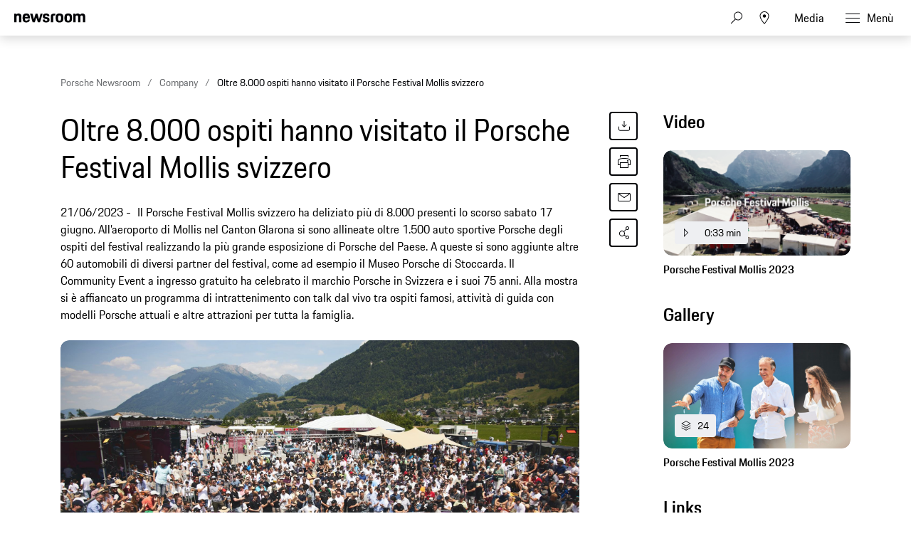

--- FILE ---
content_type: text/html;charset=UTF-8
request_url: https://newsroom.porsche.com/it_CH/2023/company/porsche-festival-mollis-svizzero-32850.html
body_size: 41634
content:
<!DOCTYPE html>
<html lang="it_CH" data-language-tag="it-CH" class="">
<head>
        <!--Usercentrics-->
<script>
			var GlobalConsent = GlobalConsent || {};

			//Activate new modal style
			GlobalConsent.NewModalSDK = true;
			GlobalConsent.HideEssentialSDK= true;

			//Set language
			GlobalConsent.Language = 'it';
</script>
<script type="application/javascript" src="https://cookie.porsche.com/?settingsId=JuWAFkgHm" data-custom-sdk="true"></script>
<script type="application/javascript" src="https://www.porsche.com/redesign-scripts/vendor/udg-uc-sdk.min.js" id="JuWAFkgHm" language="it" data-itp="true"></script>
<!-- End Usercentrics-->

<!-- Global site tag (gtag.js) - Google Analytics -->
<script type="text/plain" data-usercentrics="Google Analytics" async src="https://www.googletagmanager.com/gtag/js?id=G-DMP86QNB61"></script>
<script type="text/plain" data-usercentrics="Google Analytics">

  window.dataLayer = window.dataLayer || [];
  function gtag(){dataLayer.push(arguments);}
  gtag('js', new Date());


  gtag('config', 'UA-192735323-1');
  gtag('config', 'G-DMP86QNB61');

</script>
<!--End Google Analytics-->
<meta charset="utf-8">
<meta http-equiv="X-UA-Compatible" content="IE=edge">
<title>Oltre 8.000 ospiti hanno visitato il Porsche Festival Mollis svizzero - Porsche Newsroom CH</title>
<meta name="viewport" content="width=device-width,initial-scale=1,maximum-scale=1">
<meta name="description" content="Il Porsche Festival Mollis svizzero ha deliziato più di 8.000 presenti lo scorso sabato 17 giugno. All’aeroporto di Mollis nel Canton Glarona si sono allineate oltre 1.500 auto sportive Porsche degli ospiti del festival realizzando la più grande esposizione di Porsche del Paese. I dettagli.">
<meta name="keywords" content="">
<meta http-equiv="content-language" content="it_ch">
<meta http-equiv="robots" content="index,follow,noodp">
<link rel="canonical" href="https://newsroom.porsche.com/it_CH/2023/company/porsche-festival-mollis-svizzero-32850.html">
<link rel="alternate" hreflang="de-CH" href="http://newsroom.porsche.com/de_CH/2023/unternehmen/porsche-treffen-festival-mollis-32829.html" />
<link rel="alternate" hreflang="it-CH" href="http://newsroom.porsche.com/it_CH/2023/company/porsche-festival-mollis-svizzero-32850.html" />
<meta property="og:title" content="Oltre 8.000 ospiti hanno visitato il Porsche Festival Mollis svizzero" />
<meta property="og:description" content="Il Porsche Festival Mollis svizzero ha deliziato più di 8.000 presenti lo scorso sabato 17 giugno. All’aeroporto di Mollis nel Canton Glarona si sono allineate oltre 1.500 auto sportive Porsche degli ospiti del festival realizzando la più grande esposizione di Porsche del Paese." />
<meta property="og:type" content="article"/>
<meta property="og:url" content="https://newsroom.porsche.com/it_CH/2023/company/porsche-festival-mollis-svizzero-32850.html"/>
<meta property="og:image" content="https://newsroom.porsche.com/.imaging/mte/porsche-templating-theme/teaser_700x395/dam/pnr/2023/Company/Schweizer-Porsche-Mollis-Festival/Titel.PCH23_0273_fine.jpg/jcr:content/Titel.PCH23_0273_fine.jpg">
<meta itemprop="image" content="https://newsroom.porsche.com/.imaging/mte/porsche-templating-theme/teaser_700x395/dam/pnr/2023/Company/Schweizer-Porsche-Mollis-Festival/Titel.PCH23_0273_fine.jpg/jcr:content/Titel.PCH23_0273_fine.jpg">
<meta property="og:site_name" content="Porsche Newsroom"/>
<meta property="social-count-url" content="https://newsroom.porsche.com/social-media/">
<link rel="apple-touch-icon" href="/dam/jcr:0e3d0d6f-5293-4a90-9fbc-0d17bbc29fc2/apple-touch-icon">
<link rel="apple-touch-icon" sizes="76x76" href="/dam/jcr:e1ec9ff0-bea1-47ba-8bf5-a2c1eca9865d/apple-touch-icon-76x76">
<link rel="apple-touch-icon" sizes="120x120" href="/dam/jcr:8d379cc4-582a-4ce1-a0d3-635c19e417ae/apple-touch-icon-120x120">
<link rel="apple-touch-icon" sizes="152x152" href="">
<link rel="shortcut icon" href="/dam/jcr:e7d45c12-7464-44aa-a1f9-591e00892214/favicon_2024.ico" type="image/x-icon">
<link rel="icon" href="/dam/jcr:e7d45c12-7464-44aa-a1f9-591e00892214/favicon_2024.ico" type="image/x-icon">
<!--[if gt IE 8]><!-->
<link rel="stylesheet" href="/.resources/porsche-templating/css/style.css?4c7128763ec24e529437589edc005332ef81b5d1"> <!--<![endif]-->
<meta itemprop="logo" content="/.resources/porsche-templating/img/logo.jpg">
<script type="text/javascript" src="/.resources/porsche-templating/js/main.min.js?4c7128763ec24e529437589edc005332ef81b5d1" async></script>
<!--[if IE 9]>
<link rel="stylesheet" href="/.resources/porsche-templating/css/ie9-hacks.css?4c7128763ec24e529437589edc005332ef81b5d1">
<script type="text/javascript" src="/.resources/porsche-templating/js/polyfills.min.js?4c7128763ec24e529437589edc005332ef81b5d1" async></script>
<![endif]-->
<script type="text/javascript">var tableFactsData = [];</script><meta name="twitter:card" content="summary_large_image" />
<meta name="twitter:site" content="@PorscheNewsroom" />
<meta name="twitter:title" content="Oltre 8.000 ospiti hanno visitato il Porsche Festival Mollis svizzero" />
<meta name="twitter:description" content="Il Porsche Festival Mollis svizzero ha deliziato più di 8.000 presenti lo scorso sabato 17 giugno." />
<meta name="twitter:image" content="https://newsroom.porsche.com/.imaging/mte/porsche-templating-theme/teaser_700x395/dam/pnr/2023/Company/Schweizer-Porsche-Mollis-Festival/Titel.PCH23_0273_fine.jpg/jcr:content/Titel.PCH23_0273_fine.jpg" />
<meta name="twitter:url" content="https://newsroom.porsche.com/it_CH/2023/company/porsche-festival-mollis-svizzero-32850.html" /></head>
<body class="" data-controller="" data-action="" data-ctx-path="">
    <div class="page ">
        <header role="banner" id="page-header" class="page-header">
<div class="header-wrapper">
    <div class="header-container">

        <div class="header-logo header-logo-newsroom">
            <a href="/it_CH.html">

                    <!--<img loading="lazy" src="/dam/jcr:1ea5dc68-de97-4941-93bc-2896c71b36c1/a-logo-newsroom-schweiz-it.svg" alt="Porsche Newsroom – Il portale multimediale Porsche" title="Porsche Newsroom">-->
<svg class="logo-newsroom" width="164" height="38" viewBox="0 0 164 38" fill="none" xmlns="http://www.w3.org/2000/svg">
<g clip-path="url(#clip0_2516_68397)">
<path d="M1.07325 35.287V26H0V35.287H1.07325ZM4.03437 35.287V26H2.99992V35.287H4.03437ZM9.59457 38V34.5435C9.89198 35.1043 10.4221 35.3913 11.1592 35.3913C12.9178 35.3913 13.6807 34.3609 13.6807 32C13.6807 29.6391 13.0212 28.6087 11.2109 28.6087C10.4221 28.6087 9.86612 28.9478 9.55578 29.6391V28.713H8.56012V38H9.59457ZM11.1204 34.5304C10.0213 34.5304 9.59457 33.9043 9.59457 32C9.59457 30.0696 10.0601 29.5609 11.1204 29.5609C12.2454 29.5609 12.6591 30.1348 12.6591 32C12.6591 33.9043 12.2454 34.5304 11.1204 34.5304ZM17.3918 35.3913C19.215 35.3913 19.9521 34.3609 19.9521 32C19.9521 29.6391 19.2538 28.6087 17.3918 28.6087C15.5427 28.6087 14.8315 29.6391 14.8315 32C14.8315 34.3609 15.5298 35.3913 17.3918 35.3913ZM17.3918 34.5304C16.2927 34.5304 15.866 33.9043 15.866 32C15.866 30.1348 16.2927 29.5609 17.3918 29.5609C18.4909 29.5609 18.9176 30.1348 18.9176 32C18.9176 33.9043 18.4909 34.5304 17.3918 34.5304ZM22.383 35.287V30.5913C22.383 29.9522 22.7063 29.6261 23.3399 29.6261H24.3226V28.713H23.3011C22.008 28.713 21.3486 29.4174 21.3486 30.6696V35.287H22.383ZM28.5898 35.287V34.4261H27.7751C26.9605 34.4261 26.676 34.113 26.676 33.2261V29.6261H28.5898V28.713H26.676V27.1478H25.6804V28.713H24.814V29.6261H25.6416V33.2652C25.6416 34.6087 26.2881 35.287 27.5941 35.287H28.5898ZM31.2535 35.3913C32.1198 35.3913 32.65 34.987 32.8957 34.4783V35.287H33.8913V30.8C33.8913 29.5087 33.3483 28.6087 31.7836 28.6087C30.0897 28.6087 29.5337 29.3783 29.4949 30.787H30.4389C30.4518 29.8348 30.7751 29.5217 31.6931 29.5217C32.6371 29.5217 32.8569 29.9913 32.8569 30.9304V31.3478L31.8871 31.5043C30.2837 31.7783 29.3397 32.2739 29.3397 33.6565C29.3397 34.7391 30.0251 35.3913 31.2535 35.3913ZM31.4733 34.5435C30.7363 34.5435 30.3742 34.2044 30.3742 33.5391C30.3742 32.887 30.7104 32.4696 31.9647 32.3L32.8569 32.1696V33.1217C32.8569 34.0087 32.3397 34.5435 31.4733 34.5435ZM36.6327 35.287V26H35.5982V35.287H36.6327ZM40.6541 35.3913C42.1929 35.3913 42.8394 34.6478 42.9687 33.3435H42.0377C41.9213 34.2174 41.5463 34.5304 40.6541 34.5304C39.5809 34.5304 39.1283 34.1 39.1153 32.0913H43.0075V31.8435C43.0075 29.6913 42.4127 28.6087 40.6412 28.6087C38.8697 28.6087 38.0809 29.613 38.0809 31.987C38.0809 34.4261 38.8309 35.3913 40.6541 35.3913ZM42.0118 31.2826H39.1412C39.2447 29.9391 39.7102 29.5609 40.6024 29.5609C41.5463 29.5609 41.9342 29.9391 42.0118 31.2826ZM49.072 35.3913C50.7142 35.3913 51.3478 34.6739 51.3478 33.5913C51.3478 32.5478 50.8823 31.9739 49.6539 31.6739L48.9685 31.5043C48.141 31.2957 47.9082 31.0217 47.9082 30.4609C47.9082 29.8348 48.1798 29.5217 49.0978 29.5217C49.9125 29.5217 50.2745 29.7435 50.3263 30.6696H51.2702C51.2573 29.1435 50.4944 28.6087 49.0978 28.6087C47.7013 28.6087 46.9126 29.2087 46.9126 30.4609C46.9126 31.5957 47.5074 32.1043 48.4513 32.3391L49.1496 32.5087C50.1194 32.7435 50.3392 32.913 50.3392 33.5913C50.3392 34.2565 50.0418 34.5565 49.1108 34.5565C48.2703 34.5565 47.8824 34.2957 47.7918 33.4217H46.8479C46.9514 34.5696 47.4169 35.3913 49.072 35.3913ZM55.2011 35.287L57.3993 28.713H56.4425L54.7873 33.8522L53.1322 28.713H52.046L54.2443 35.287H55.2011ZM59.4812 27.2261V26H58.4467V27.2261H59.4812ZM59.4812 35.287V28.713H58.4467V35.287H59.4812ZM65.0543 35.287V34.4261H62.0932L65.119 29.313V28.713H60.8001V29.6261H63.8388L60.8518 34.687V35.287H65.0543ZM70.2395 35.287V34.4261H67.2784L70.3042 29.313V28.713H65.9853V29.6261H69.0241L66.0371 34.687V35.287H70.2395ZM73.8731 35.3913C75.4118 35.3913 76.0583 34.6478 76.1876 33.3435H75.2566C75.1403 34.2174 74.7653 34.5304 73.8731 34.5304C72.7998 34.5304 72.3472 34.1 72.3343 32.0913H76.2264V31.8435C76.2264 29.6913 75.6316 28.6087 73.8601 28.6087C72.0886 28.6087 71.2999 29.613 71.2999 31.987C71.2999 34.4261 72.0498 35.3913 73.8731 35.3913ZM75.2308 31.2826H72.3602C72.4636 29.9391 72.9291 29.5609 73.8213 29.5609C74.7653 29.5609 75.1532 29.9391 75.2308 31.2826ZM78.6445 35.287V30.5913C78.6445 29.9522 78.9677 29.6261 79.6013 29.6261H80.5841V28.713H79.5626C78.2695 28.713 77.61 29.4174 77.61 30.6696V35.287H78.6445ZM83.9202 35.3913C85.7434 35.3913 86.4805 34.3609 86.4805 32C86.4805 29.6391 85.7822 28.6087 83.9202 28.6087C82.0711 28.6087 81.3599 29.6391 81.3599 32C81.3599 34.3609 82.0582 35.3913 83.9202 35.3913ZM83.9202 34.5304C82.8211 34.5304 82.3944 33.9043 82.3944 32C82.3944 30.1348 82.8211 29.5609 83.9202 29.5609C85.0193 29.5609 85.446 30.1348 85.446 32C85.446 33.9043 85.0193 34.5304 83.9202 34.5304ZM91.9372 35.287V31.5957H93.7346C95.4156 31.5957 96.3854 30.9696 96.3854 28.8435C96.3854 26.7565 95.6096 26 93.7605 26H90.864V35.287H91.9372ZM93.7346 30.6957H91.9372V26.9913H93.7605C94.8854 26.9913 95.3121 27.3826 95.3121 28.8435C95.3121 30.3435 94.8854 30.6957 93.7346 30.6957ZM99.9543 35.3913C101.777 35.3913 102.515 34.3609 102.515 32C102.515 29.6391 101.816 28.6087 99.9543 28.6087C98.1052 28.6087 97.394 29.6391 97.394 32C97.394 34.3609 98.0922 35.3913 99.9543 35.3913ZM99.9543 34.5304C98.8552 34.5304 98.4285 33.9043 98.4285 32C98.4285 30.1348 98.8552 29.5609 99.9543 29.5609C101.053 29.5609 101.48 30.1348 101.48 32C101.48 33.9043 101.053 34.5304 99.9543 34.5304ZM104.946 35.287V30.5913C104.946 29.9522 105.269 29.6261 105.902 29.6261H106.885V28.713H105.864C104.571 28.713 103.911 29.4174 103.911 30.6696V35.287H104.946ZM109.833 35.3913C111.476 35.3913 112.109 34.6739 112.109 33.5913C112.109 32.5478 111.644 31.9739 110.415 31.6739L109.73 31.5043C108.902 31.2957 108.67 31.0217 108.67 30.4609C108.67 29.8348 108.941 29.5217 109.859 29.5217C110.674 29.5217 111.036 29.7435 111.088 30.6696H112.032C112.019 29.1435 111.256 28.6087 109.859 28.6087C108.463 28.6087 107.674 29.2087 107.674 30.4609C107.674 31.5957 108.269 32.1043 109.213 32.3391L109.911 32.5087C110.881 32.7435 111.101 32.913 111.101 33.5913C111.101 34.2565 110.803 34.5565 109.872 34.5565C109.032 34.5565 108.644 34.2957 108.553 33.4217H107.609C107.713 34.5696 108.178 35.3913 109.833 35.3913ZM115.756 35.3913C117.204 35.3913 117.993 34.6739 118.109 32.7957H117.126C117.036 34.1 116.635 34.5304 115.717 34.5304C114.656 34.5304 114.243 33.9826 114.243 31.987C114.243 30.1217 114.644 29.5609 115.717 29.5609C116.635 29.5609 116.984 29.9261 117.126 31.1522H118.109C117.98 29.4826 117.346 28.6087 115.756 28.6087C113.945 28.6087 113.208 29.6261 113.208 31.987C113.208 34.4391 113.919 35.3913 115.756 35.3913ZM120.514 35.287V31.1391C120.514 29.913 120.98 29.5609 121.872 29.5609C122.79 29.5609 123.152 29.9913 123.152 31.1522V35.287H124.186V30.8783C124.186 29.4696 123.527 28.6087 122.13 28.6087C121.355 28.6087 120.786 28.8957 120.514 29.4696V26H119.48V35.287H120.514ZM128.156 35.3913C129.695 35.3913 130.341 34.6478 130.471 33.3435H129.54C129.423 34.2174 129.048 34.5304 128.156 34.5304C127.083 34.5304 126.63 34.1 126.617 32.0913H130.51V31.8435C130.51 29.6913 129.915 28.6087 128.143 28.6087C126.372 28.6087 125.583 29.613 125.583 31.987C125.583 34.4261 126.333 35.3913 128.156 35.3913ZM129.514 31.2826H126.643C126.747 29.9391 127.212 29.5609 128.104 29.5609C129.048 29.5609 129.436 29.9391 129.514 31.2826ZM136.962 35.3913C138.785 35.3913 139.522 34.3609 139.522 32C139.522 29.6391 138.824 28.6087 136.962 28.6087C135.113 28.6087 134.402 29.6391 134.402 32C134.402 34.3609 135.1 35.3913 136.962 35.3913ZM136.962 34.5304C135.863 34.5304 135.436 33.9043 135.436 32C135.436 30.1348 135.863 29.5609 136.962 29.5609C138.061 29.5609 138.488 30.1348 138.488 32C138.488 33.9043 138.061 34.5304 136.962 34.5304ZM142.005 35.287V31.1522C142.005 29.913 142.47 29.5609 143.363 29.5609C144.281 29.5609 144.643 29.9913 144.643 31.1522V35.287H145.677V30.8783C145.677 29.4696 145.018 28.6087 143.621 28.6087C142.794 28.6087 142.225 28.9217 141.966 29.5609V28.713H140.97V35.287H142.005ZM148.419 35.287V26H147.384V35.287H148.419ZM151.212 27.2261V26H150.177V27.2261H151.212ZM151.212 35.287V28.713H150.177V35.287H151.212ZM154.005 35.287V31.1522C154.005 29.913 154.47 29.5609 155.362 29.5609C156.28 29.5609 156.642 29.9913 156.642 31.1522V35.287H157.677V30.8783C157.677 29.4696 157.017 28.6087 155.621 28.6087C154.793 28.6087 154.224 28.9217 153.966 29.5609V28.713H152.97V35.287H154.005ZM161.647 35.3913C163.185 35.3913 163.832 34.6478 163.961 33.3435H163.03C162.914 34.2174 162.539 34.5304 161.647 34.5304C160.573 34.5304 160.121 34.1 160.108 32.0913H164V31.8435C164 29.6913 163.405 28.6087 161.634 28.6087C159.862 28.6087 159.073 29.613 159.073 31.987C159.073 34.4261 159.823 35.3913 161.647 35.3913ZM163.004 31.2826H160.134C160.237 29.9391 160.703 29.5609 161.595 29.5609C162.539 29.5609 162.927 29.9391 163.004 31.2826Z" fill="black"/>
<path fill-rule="evenodd" clip-rule="evenodd" d="M0 20.6773V0.322723H5.12491V2.70628C5.8164 0.969128 7.4424 0 10.0454 0C14.7228 0 16.4713 2.58466 16.4713 7.47148V20.6773H11.0628V8.64266C11.0628 5.53322 10.3713 4.64453 8.25637 4.64453C6.01892 4.64453 5.36891 5.53322 5.36891 8.64266V20.6773H0ZM28.1214 21C21.574 21 19.296 18.2142 19.296 10.5809C19.296 2.98878 21.655 0 27.9179 0C34.4258 0 36.1338 3.3929 36.1338 10.5407V11.5903H24.665C24.746 16.3152 25.5599 17.043 28.0809 17.043C30.1149 17.043 30.9684 16.4771 31.1719 14.4172H35.9708C35.6458 18.4565 33.4093 21 28.1214 21ZM27.9999 4.40225C26.0479 4.40225 25.0305 4.92704 24.746 8.11788H31.0504C30.8469 5.08888 30.0329 4.40225 27.9999 4.40225ZM42.4903 20.6773L36.5118 0.322723H42.0833L45.4597 13.5697L49.2826 0.322723H53.5126L57.2941 13.5697L60.711 0.322723H65.5504L59.5315 20.6773H54.5696L50.9501 9.36951L47.5737 20.6773H42.4903ZM65.8475 14.4986H70.6464C70.7679 16.6389 71.5414 17.2039 73.6149 17.2039C75.8523 17.2039 76.3403 16.5575 76.3403 15.1441C76.3403 13.7306 75.8118 13.4079 73.7374 13.0037L71.2154 12.5192C68.1245 11.9139 65.9285 10.1366 65.9285 6.26007C65.9285 2.01965 68.6944 0 73.6149 0C79.1468 0 81.1393 2.1001 81.1393 6.90551H76.4618C76.3403 4.7652 75.7298 4.24041 73.7374 4.24041C71.6629 4.24041 71.0534 4.68476 71.0534 6.17867C71.0534 7.47148 71.5819 7.99626 73.8184 8.4406L76.3403 8.92517C79.8788 9.61179 81.4652 11.55 81.4652 14.9832C81.4652 18.537 79.5943 21 73.4529 21C67.108 21 66.05 18.1731 65.8475 14.4986ZM84.5147 20.6773V7.34986C84.5147 2.3826 86.5487 0.322723 91.5916 0.322723H95.0085V4.72498H92.3236C90.5751 4.72498 89.8836 5.4116 89.8836 7.1478V20.6773H84.5147ZM104.658 21C98.0291 21 95.8331 18.4153 95.8331 10.5005C95.8331 2.42282 98.1516 0 104.658 0C111.166 0 113.485 2.6651 113.485 10.5005C113.485 18.4153 111.288 21 104.658 21ZM104.658 16.9214C107.303 16.9214 107.994 16.0327 107.994 10.5005C107.994 5.37138 107.303 4.56409 104.658 4.56409C102.056 4.56409 101.283 5.37138 101.283 10.5005C101.283 16.073 102.056 16.9214 104.658 16.9214ZM124.832 21C118.203 21 116.006 18.4153 116.006 10.5005C116.006 2.42282 118.324 0 124.832 0C131.339 0 133.658 2.6651 133.658 10.5005C133.658 18.4153 131.461 21 124.832 21ZM124.832 16.9214C127.476 16.9214 128.167 16.0327 128.167 10.5005C128.167 5.37138 127.476 4.56409 124.832 4.56409C122.229 4.56409 121.456 5.37138 121.456 10.5005C121.456 16.073 122.229 16.9214 124.832 16.9214ZM136.424 20.6773V0.322723H141.549V2.70628C142.241 0.969128 143.868 0 146.471 0C149.439 0 151.229 1.05053 152.165 3.10944C152.856 1.17119 154.768 0 157.574 0C162.251 0 164 2.58466 164 7.47148V20.6773H158.591V8.64266C158.591 5.53322 157.899 4.64453 155.784 4.64453C153.629 4.64453 152.897 5.4116 152.897 8.31898V20.6773H147.487V8.64266C147.487 5.53322 146.796 4.64453 144.681 4.64453C142.525 4.64453 141.793 5.4116 141.793 8.31898V20.6773H136.424Z" fill="black"/>
</g>
<defs>
<clipPath id="clip0_2516_68397">
<rect width="164" height="38" fill="white"/>
</clipPath>
</defs>
</svg>
<svg width="148" height="20" viewBox="0 0 148 20" fill="none" xmlns="http://www.w3.org/2000/svg" class="logo-newsroom-plain">
    <path fill-rule="evenodd" clip-rule="evenodd" d="M0 18.9207V0.2952H4.6152V2.4759C5.2371 0.8874 6.7014 0 9.045 0C13.257 0 14.8311 2.3652 14.8311 6.8364V18.9207H9.9612V7.9083C9.9612 5.0634 9.3384 4.2498 7.434 4.2498C5.4189 4.2498 4.833 5.0634 4.833 7.9083V18.9207H0ZM25.3224 19.2168C19.4274 19.2168 17.3754 16.6671 17.3754 9.6822C17.3754 2.7342 19.4994 0 25.1388 0C30.9996 0 32.5368 3.105 32.5368 9.6453V10.6056H22.2102C22.2822 14.9292 23.0157 15.5952 25.2855 15.5952C27.117 15.5952 27.8865 15.0777 28.0692 13.1922H32.3901C32.0976 16.8885 30.0834 19.2168 25.3224 19.2168ZM25.2126 4.0284C23.4549 4.0284 22.5396 4.5081 22.2831 7.4286H27.9594C27.7767 4.6566 27.0432 4.0284 25.2126 4.0284ZM38.2608 18.9207L32.8779 0.2952H37.8945L40.9347 12.4173L44.3772 0.2934H48.186L51.5916 12.4164L54.6678 0.2934H59.0256L53.6058 18.9198H49.1382L45.8784 8.5734L42.8382 18.9207H38.2608ZM59.2938 13.2669H63.6138C63.7236 15.2253 64.4202 15.7419 66.2868 15.7419C68.3028 15.7419 68.742 15.1515 68.742 13.8573C68.742 12.564 68.265 12.2688 66.3975 11.8989L64.1268 11.4561C61.3431 10.9017 59.3658 9.2754 59.3658 5.7285C59.3658 1.8477 61.857 0 66.2868 0C71.2683 0 73.0629 1.9215 73.0629 6.318H68.8509C68.742 4.3605 68.1921 3.8799 66.3975 3.8799C64.53 3.8799 63.981 4.2867 63.981 5.6529C63.981 6.8364 64.4571 7.317 66.4704 7.7229L68.742 8.1666C71.928 8.7948 73.3563 10.5696 73.3563 13.7106C73.3563 16.9623 71.6715 19.2168 66.1419 19.2168C60.4278 19.2168 59.4756 16.6293 59.2929 13.2678L59.2938 13.2669ZM76.1022 18.9207V6.7257C76.1022 2.1807 77.9337 0.2952 82.4742 0.2952H85.5522V4.3236H83.133C81.558 4.3236 80.9361 4.9518 80.9361 6.5403V18.9207H76.1022ZM94.2408 19.2168C88.2711 19.2168 86.2938 16.8516 86.2938 9.6084C86.2938 2.2167 88.3818 0 94.2408 0C100.102 0 102.189 2.439 102.189 9.6084C102.189 16.8516 100.21 19.2168 94.2408 19.2168ZM94.2408 15.4845C96.6222 15.4845 97.245 14.6709 97.245 9.6084C97.245 4.9149 96.6222 4.176 94.2408 4.176C91.8981 4.176 91.2015 4.9149 91.2015 9.6084C91.2015 14.7078 91.8981 15.4845 94.2408 15.4845ZM112.406 19.2168C106.438 19.2168 104.459 16.8516 104.459 9.6084C104.459 2.2167 106.547 0 112.406 0C118.265 0 120.353 2.439 120.353 9.6084C120.353 16.8516 118.375 19.2168 112.406 19.2168ZM112.406 15.4845C114.787 15.4845 115.41 14.6709 115.41 9.6084C115.41 4.9149 114.787 4.176 112.406 4.176C110.063 4.176 109.366 4.9149 109.366 9.6084C109.366 14.7078 110.063 15.4845 112.406 15.4845ZM122.845 18.9207V0.2952H127.46V2.4759C128.083 0.8865 129.548 0 131.891 0C134.564 0 136.175 0.9612 137.019 2.8449C137.641 1.0719 139.362 0 141.89 0C146.101 0 147.677 2.3652 147.677 6.8364V18.9207H142.805V7.9083C142.805 5.0634 142.182 4.2498 140.278 4.2498C138.337 4.2498 137.678 4.9518 137.678 7.6122V18.9207H132.807V7.9083C132.807 5.0634 132.184 4.2498 130.28 4.2498C128.339 4.2498 127.679 4.9518 127.679 7.6122V18.9207H122.845Z" fill="#010205"/>
</svg>                </a>
        </div>


        <div class="header-logo header-logo-wordmark">
            <a href="/it_CH.html">
<svg width="234" height="17" viewBox="0 0 234 17" fill="none" xmlns="http://www.w3.org/2000/svg"><path d="M26.36 12.5728C28.9253 12.5728 30.3067 11.1915 30.3067 8.62613V4.7328C30.3067 2.16747 28.9253 0.786133 26.36 0.786133H0.119995V16.7861H3.74666V12.5728H26.36ZM26.68 4.94613V8.4128C26.68 8.8288 26.456 9.0528 26.04 9.0528H3.74666V4.30613H26.04C26.456 4.30613 26.68 4.53013 26.68 4.94613ZM38.4133 16.7861C35.848 16.7861 34.4667 15.4048 34.4667 12.8395V4.7328C34.4667 2.16747 35.848 0.786133 38.4133 0.786133H60.12C62.6853 0.786133 64.0667 2.16747 64.0667 4.7328V12.8395C64.0667 15.4048 62.6853 16.7861 60.12 16.7861H38.4133ZM59.8 13.2661C60.216 13.2661 60.44 13.0421 60.44 12.6261V4.94613C60.44 4.53013 60.216 4.30613 59.8 4.30613H38.7333C38.3173 4.30613 38.0933 4.53013 38.0933 4.94613V12.6261C38.0933 13.0421 38.3173 13.2661 38.7333 13.2661H59.8ZM94.84 11.3461C96.965 12.2399 98.4588 14.3381 98.4667 16.7861H94.84C94.84 13.9061 93.5067 12.5728 90.6267 12.5728H71.9067V16.7861H68.28V0.786133H94.52C97.0853 0.786133 98.4667 2.16747 98.4667 4.7328V7.40693C98.4667 9.86347 97.2 11.2341 94.84 11.3461ZM94.2 9.0528C94.616 9.0528 94.84 8.8288 94.84 8.4128V4.94613C94.84 4.53013 94.616 4.30613 94.2 4.30613H71.9067V9.0528H94.2ZM102.467 4.7328C102.467 2.16747 103.848 0.786133 106.413 0.786133H132.12V3.7728H106.733C106.317 3.7728 106.093 3.9968 106.093 4.4128V6.6528C106.093 7.0688 106.317 7.2928 106.733 7.2928H128.707C131.272 7.2928 132.653 8.67413 132.653 11.2395V12.8395C132.653 15.4048 131.272 16.7861 128.707 16.7861H103V13.7995H128.387C128.803 13.7995 129.027 13.5755 129.027 13.1595V10.9195C129.027 10.5035 128.803 10.2795 128.387 10.2795H106.413C103.848 10.2795 102.467 8.89813 102.467 6.3328V4.7328ZM136.76 4.7328C136.76 2.16747 138.141 0.786133 140.707 0.786133H165.773V4.30613H141.027C140.611 4.30613 140.387 4.53013 140.387 4.94613V12.6261C140.387 13.0421 140.611 13.2661 141.027 13.2661H165.773V16.7861H140.707C138.141 16.7861 136.76 15.4048 136.76 12.8395V4.7328ZM198.413 0.786133V16.7861H194.787V10.5461H173.613V16.7861H169.987V0.786133H173.613V7.02613H194.787V0.786133H198.413ZM206.307 3.7728V7.2928H233.88V10.2795H206.307V13.7995H233.88V16.7861H202.68V0.786133H233.88V3.7728H206.307Z" fill="#010205"/></svg>                </a>
        </div>


        <div class="header-navigation">
            <input type="checkbox" id="mobile-menu-toggle" class="mobile-menu-toggle menu-toggle is-visuallyhidden">
            <input type="checkbox" id="account-flyout-toggle" class="account-flyout-toggle menu-toggle is-visuallyhidden">
            <input type="checkbox" id="search-flyout-toggle" class="search-flyout-toggle menu-toggle is-visuallyhidden">
            <input type="checkbox" id="language-flyout-toggle" class="language-flyout-toggle menu-toggle is-visuallyhidden">
            <input type="checkbox" id="press-flyout-toggle" class="press-flyout-toggle menu-toggle is-visuallyhidden">
            <input type="radio" id="sub-reset" name="submenu" value="0" class="is-visuallyhidden" autocomplete="off">
            <div class="component-navigation" role="navigation">
                <nav class="menu-wrapper">
                        <ul class="flat menu top-level" role="menu">
                                <li role="menuitem">
                                        <div class="label">
                                            <a href="/it_CH/porsche-schweiz.html"
                                                    
                                               title="Porsche Svizzera">
                                                <span class="inner-label">Porsche Svizzera</span>
                                            </a>
                                        </div>
                                </li>
                                <li role="menuitem"  aria-haspopup="true">
                                        <div class="label">
                                            <a href="/it_CH/prodotti.html"
                                               title="Prodotti"
                                                    
                                                    
                                            >
                                                <span class="inner-label">Prodotti</span>
                                            </a>
                                                <label for="sub-prodotti" class="arrow-sub">
<svg width="100%" height="100%" viewBox="0 0 24 24" fill="none" xmlns="http://www.w3.org/2000/svg">
    <path d="M15.1214 11.9966L9.64395 5.50001L8.87547 6.14175L13.8145 11.9997L8.87499 17.8583L9.64347 18.5L15.1187 12.0061L15.125 12.0008L15.1241 11.9997L15.1245 11.9992L15.1214 11.9966Z" fill="#010205"/>
</svg>
                                                </label>
                                        </div>
                                        <input type="radio" id="sub-prodotti" name="submenu"
                                               value="1"
                                               class="sub-check is-visuallyhidden" autocomplete="off">
                                        <ul class="flat menu sub-level" aria-label="submenu">
                                            <li role="menuitem" class="menu-title">
                                                <label for="sub-reset" class="arrow-back">
<svg width="100%" height="100%" viewBox="0 0 24 24" fill="none" xmlns="http://www.w3.org/2000/svg">
    <path d="M8.87857 12.0034L14.3561 18.5L15.1245 17.8582L10.1855 12.0003L15.125 6.14175L14.3565 5.5L8.88129 11.9939L8.875 11.9992L8.87593 12.0003L8.87547 12.0008L8.87857 12.0034Z" fill="#010205"/>
</svg>
                                                </label>
                                                <a href="/it_CH/prodotti.html"
                                                   class="label"
                                                        
                                                   title="Prodotti">Prodotti</a>
                                            </li>
                                                <li role="menuitem">
                                                    <a href="/it_CH/prodotti/informazione-per-la-stampa.html"
                                                       class="label"
                                                            
                                                       title="Informazione per la stampa">Informazione per la stampa</a>
                                                </li>
                                                <li role="menuitem">
                                                    <a href="/it_CH/prodotti/listino-prezzi.html"
                                                       class="label"
                                                            
                                                       title="Listino prezzi">Listino prezzi</a>
                                                </li>
                                                <li role="menuitem">
                                                    <a href="/it_CH/prodotti/immagini-e-video.html"
                                                       class="label"
                                                            
                                                       title="Immagini e video">Immagini e video</a>
                                                </li>
                                                <li role="menuitem">
                                                    <a href="/it_CH/prodotti/718.html"
                                                       class="label"
                                                            
                                                       title="718">718</a>
                                                </li>
                                                <li role="menuitem">
                                                    <a href="/it_CH/prodotti/911.html"
                                                       class="label"
                                                            
                                                       title="911">911</a>
                                                </li>
                                                <li role="menuitem">
                                                    <a href="/it_CH/prodotti/cayenne.html"
                                                       class="label"
                                                            
                                                       title="Cayenne">Cayenne</a>
                                                </li>
                                                <li role="menuitem">
                                                    <a href="/it_CH/prodotti/macan.html"
                                                       class="label"
                                                            
                                                       title="Macan">Macan</a>
                                                </li>
                                                <li role="menuitem">
                                                    <a href="/it_CH/prodotti/panamera.html"
                                                       class="label"
                                                            
                                                       title="Panamera">Panamera</a>
                                                </li>
                                                <li role="menuitem">
                                                    <a href="/it_CH/prodotti/taycan.html"
                                                       class="label"
                                                            
                                                       title="Taycan">Taycan</a>
                                                </li>
                                        </ul>
                                </li>
                                <li role="menuitem"  aria-haspopup="true">
                                        <div class="label">
                                            <a href="/it_CH/innovazione.html"
                                               title="Innovazione"
                                                    
                                                    
                                            >
                                                <span class="inner-label">Innovazione</span>
                                            </a>
                                                <label for="sub-innovazione" class="arrow-sub">
<svg width="100%" height="100%" viewBox="0 0 24 24" fill="none" xmlns="http://www.w3.org/2000/svg">
    <path d="M15.1214 11.9966L9.64395 5.50001L8.87547 6.14175L13.8145 11.9997L8.87499 17.8583L9.64347 18.5L15.1187 12.0061L15.125 12.0008L15.1241 11.9997L15.1245 11.9992L15.1214 11.9966Z" fill="#010205"/>
</svg>
                                                </label>
                                        </div>
                                        <input type="radio" id="sub-innovazione" name="submenu"
                                               value="1"
                                               class="sub-check is-visuallyhidden" autocomplete="off">
                                        <ul class="flat menu sub-level" aria-label="submenu">
                                            <li role="menuitem" class="menu-title">
                                                <label for="sub-reset" class="arrow-back">
<svg width="100%" height="100%" viewBox="0 0 24 24" fill="none" xmlns="http://www.w3.org/2000/svg">
    <path d="M8.87857 12.0034L14.3561 18.5L15.1245 17.8582L10.1855 12.0003L15.125 6.14175L14.3565 5.5L8.88129 11.9939L8.875 11.9992L8.87593 12.0003L8.87547 12.0008L8.87857 12.0034Z" fill="#010205"/>
</svg>
                                                </label>
                                                <a href="/it_CH/innovazione.html"
                                                   class="label"
                                                        
                                                   title="Innovazione">Innovazione</a>
                                            </li>
                                                <li role="menuitem">
                                                    <a href="/it_CH/innovazione/informazione-per-la-stampa.html"
                                                       class="label"
                                                            
                                                       title="Informazione per la stampa">Informazione per la stampa</a>
                                                </li>
                                                <li role="menuitem">
                                                    <a href="/it_CH/innovazione/porsche-efuels.html"
                                                       class="label"
                                                            
                                                       title="E-fuel">E-fuel</a>
                                                </li>
                                        </ul>
                                </li>
                                <li role="menuitem"  aria-haspopup="true">
                                        <div class="label">
                                            <a href="/it_CH/motorsport.html"
                                               title="Motorsport"
                                                    
                                                    
                                            >
                                                <span class="inner-label">Motorsport</span>
                                            </a>
                                                <label for="sub-motorsport" class="arrow-sub">
<svg width="100%" height="100%" viewBox="0 0 24 24" fill="none" xmlns="http://www.w3.org/2000/svg">
    <path d="M15.1214 11.9966L9.64395 5.50001L8.87547 6.14175L13.8145 11.9997L8.87499 17.8583L9.64347 18.5L15.1187 12.0061L15.125 12.0008L15.1241 11.9997L15.1245 11.9992L15.1214 11.9966Z" fill="#010205"/>
</svg>
                                                </label>
                                        </div>
                                        <input type="radio" id="sub-motorsport" name="submenu"
                                               value="1"
                                               class="sub-check is-visuallyhidden" autocomplete="off">
                                        <ul class="flat menu sub-level" aria-label="submenu">
                                            <li role="menuitem" class="menu-title">
                                                <label for="sub-reset" class="arrow-back">
<svg width="100%" height="100%" viewBox="0 0 24 24" fill="none" xmlns="http://www.w3.org/2000/svg">
    <path d="M8.87857 12.0034L14.3561 18.5L15.1245 17.8582L10.1855 12.0003L15.125 6.14175L14.3565 5.5L8.88129 11.9939L8.875 11.9992L8.87593 12.0003L8.87547 12.0008L8.87857 12.0034Z" fill="#010205"/>
</svg>
                                                </label>
                                                <a href="/it_CH/motorsport.html"
                                                   class="label"
                                                        
                                                   title="Motorsport">Motorsport</a>
                                            </li>
                                                <li role="menuitem">
                                                    <a href="/it_CH/motorsport/informazione-per-la-stampa.html"
                                                       class="label"
                                                            
                                                       title="Informazione per la stampa">Informazione per la stampa</a>
                                                </li>
                                                <li role="menuitem">
                                                    <a href="/it_CH/motorsport/immagini-e-video-per-al-stampa.html"
                                                       class="label"
                                                            
                                                       title="Immagini e video ">Immagini e video </a>
                                                </li>
                                                <li role="menuitem">
                                                    <a href="/it_CH/motorsport/porsche-sports-cup-suisse.html"
                                                       class="label"
                                                            
                                                       title="Porsche Sports Cup Suisse">Porsche Sports Cup Suisse</a>
                                                </li>
                                                <li role="menuitem">
                                                    <a href="/it_CH/motorsport/media-guide.html"
                                                       class="label"
                                                            
                                                       title="GT sport clienti">GT sport clienti</a>
                                                </li>
                                                <li role="menuitem">
                                                    <a href="/en/motorsports/formula-e.html"
                                                       class="label"
                                                             data-alternative="1" 
                                                       title="Formula E">Formula E</a>
                                                </li>
                                                <li role="menuitem">
                                                    <a href="/it_CH/motorsport/hypercar-gtp.html"
                                                       class="label"
                                                            
                                                       title="Hypercar & GTP">Hypercar & GTP</a>
                                                </li>
                                                <li role="menuitem">
                                                    <a href="/it_CH/motorsport/esports.html"
                                                       class="label"
                                                            
                                                       title="Esports">Esports</a>
                                                </li>
                                                <li role="menuitem">
                                                    <a href="/en/motorsports/motorsport-of-the-future.html"
                                                       class="label"
                                                            
                                                       title="Motorsport of the Future">Motorsport of the Future</a>
                                                </li>
                                        </ul>
                                </li>
                                <li role="menuitem"  aria-haspopup="true">
                                        <div class="label">
                                            <a href="/it_CH/azienda.html"
                                               title="Azienda"
                                                    
                                                    
                                            >
                                                <span class="inner-label">Azienda</span>
                                            </a>
                                                <label for="sub-azienda" class="arrow-sub">
<svg width="100%" height="100%" viewBox="0 0 24 24" fill="none" xmlns="http://www.w3.org/2000/svg">
    <path d="M15.1214 11.9966L9.64395 5.50001L8.87547 6.14175L13.8145 11.9997L8.87499 17.8583L9.64347 18.5L15.1187 12.0061L15.125 12.0008L15.1241 11.9997L15.1245 11.9992L15.1214 11.9966Z" fill="#010205"/>
</svg>
                                                </label>
                                        </div>
                                        <input type="radio" id="sub-azienda" name="submenu"
                                               value="1"
                                               class="sub-check is-visuallyhidden" autocomplete="off">
                                        <ul class="flat menu sub-level" aria-label="submenu">
                                            <li role="menuitem" class="menu-title">
                                                <label for="sub-reset" class="arrow-back">
<svg width="100%" height="100%" viewBox="0 0 24 24" fill="none" xmlns="http://www.w3.org/2000/svg">
    <path d="M8.87857 12.0034L14.3561 18.5L15.1245 17.8582L10.1855 12.0003L15.125 6.14175L14.3565 5.5L8.88129 11.9939L8.875 11.9992L8.87593 12.0003L8.87547 12.0008L8.87857 12.0034Z" fill="#010205"/>
</svg>
                                                </label>
                                                <a href="/it_CH/azienda.html"
                                                   class="label"
                                                        
                                                   title="Azienda">Azienda</a>
                                            </li>
                                                <li role="menuitem">
                                                    <a href="/it_CH/azienda/informazione-per-la-stampa.html"
                                                       class="label"
                                                            
                                                       title="Informazione per la stampa">Informazione per la stampa</a>
                                                </li>
                                                <li role="menuitem">
                                                    <a href="/it_CH/azienda/immagini-e-video-per-la-stampa.html"
                                                       class="label"
                                                            
                                                       title="Immagini e video ">Immagini e video </a>
                                                </li>
                                                <li role="menuitem">
                                                    <a href="/it_CH/azienda/porsche-schweiz-ag.html"
                                                       class="label"
                                                            
                                                       title="Porsche Schweiz AG">Porsche Schweiz AG</a>
                                                </li>
                                                <li role="menuitem">
                                                    <a href="/it_CH/azienda/centri-porsche-in-svizzera.html"
                                                       class="label"
                                                            
                                                       title="Sedi di Porsche in Svizzera">Sedi di Porsche in Svizzera</a>
                                                </li>
                                                <li role="menuitem">
                                                    <a href="/it_CH/azienda/il-consiglio-di-amministrazione-di-porsche-ag.html"
                                                       class="label"
                                                            
                                                       title="Consiglio di amministrazione di Dr. Ing. h.c. F. Porsche AG">Consiglio di amministrazione di Dr. Ing. h.c. F. Porsche AG</a>
                                                </li>
                                                <li role="menuitem">
                                                    <a href="/it_CH/azienda/sedi-di-porsche-ag.html"
                                                       class="label"
                                                            
                                                       title="Sedi di Dr. Ing. h.c. F. Porsche AG">Sedi di Dr. Ing. h.c. F. Porsche AG</a>
                                                </li>
                                                <li role="menuitem">
                                                    <a href="/it_CH/azienda/produzione-vendite-finanza.html"
                                                       class="label"
                                                            
                                                       title="Produzione, vendite e finanza">Produzione, vendite e finanza</a>
                                                </li>
                                                <li role="menuitem">
                                                    <a href="/it_CH/azienda/dipendenti-sociale.html"
                                                       class="label"
                                                            
                                                       title="Dipendenti e sociale">Dipendenti e sociale</a>
                                                </li>
                                                <li role="menuitem">
                                                    <a href="https://newsroom.porsche.com/en/annual-sustainability-report/"
                                                       class="label"
                                                             data-alternative="1" 
                                                       title="Rapporto annuale e di sostenibilità">Rapporto annuale e di sostenibilità</a>
                                                </li>
                                                <li role="menuitem">
                                                    <a href="/en/company/porsche-and-start-ups.html"
                                                       class="label"
                                                             data-alternative="1" 
                                                       title="Porsche & Startups">Porsche & Startups</a>
                                                </li>
                                        </ul>
                                </li>
                                <li role="menuitem"  aria-haspopup="true">
                                        <div class="label">
                                            <a href="/it_CH/sport-e-societa.html"
                                               title="Sport e società"
                                                    
                                                    
                                            >
                                                <span class="inner-label">Sport e società</span>
                                            </a>
                                                <label for="sub-sport e società" class="arrow-sub">
<svg width="100%" height="100%" viewBox="0 0 24 24" fill="none" xmlns="http://www.w3.org/2000/svg">
    <path d="M15.1214 11.9966L9.64395 5.50001L8.87547 6.14175L13.8145 11.9997L8.87499 17.8583L9.64347 18.5L15.1187 12.0061L15.125 12.0008L15.1241 11.9997L15.1245 11.9992L15.1214 11.9966Z" fill="#010205"/>
</svg>
                                                </label>
                                        </div>
                                        <input type="radio" id="sub-sport e società" name="submenu"
                                               value="1"
                                               class="sub-check is-visuallyhidden" autocomplete="off">
                                        <ul class="flat menu sub-level" aria-label="submenu">
                                            <li role="menuitem" class="menu-title">
                                                <label for="sub-reset" class="arrow-back">
<svg width="100%" height="100%" viewBox="0 0 24 24" fill="none" xmlns="http://www.w3.org/2000/svg">
    <path d="M8.87857 12.0034L14.3561 18.5L15.1245 17.8582L10.1855 12.0003L15.125 6.14175L14.3565 5.5L8.88129 11.9939L8.875 11.9992L8.87593 12.0003L8.87547 12.0008L8.87857 12.0034Z" fill="#010205"/>
</svg>
                                                </label>
                                                <a href="/it_CH/sport-e-societa.html"
                                                   class="label"
                                                        
                                                   title="Sport e società">Sport e società</a>
                                            </li>
                                                <li role="menuitem">
                                                    <a href="/it_CH/sport-e-societa/informazioni-per-la-stampa.html"
                                                       class="label"
                                                            
                                                       title="Informazione per la stampa">Informazione per la stampa</a>
                                                </li>
                                                <li role="menuitem">
                                                    <a href="/it_CH/sport-e-societa/golf.html"
                                                       class="label"
                                                            
                                                       title="Golf">Golf</a>
                                                </li>
                                                <li role="menuitem">
                                                    <a href="/it_CH/sport-e-societa/tennis.html"
                                                       class="label"
                                                            
                                                       title="Tennis">Tennis</a>
                                                </li>
                                                <li role="menuitem">
                                                    <a href="/it_CH/sport-e-societa/cultura.html"
                                                       class="label"
                                                            
                                                       title="Cultura">Cultura</a>
                                                </li>
                                                <li role="menuitem">
                                                    <a href="https://newsroom.porsche.com/en/sports-society/youth-development.html"
                                                       class="label"
                                                            
                                                       title="Incentivazione giovani">Incentivazione giovani</a>
                                                </li>
                                                <li role="menuitem">
                                                    <a href="/it_CH/sport-e-societa/ambasciatore-del-marchio.html"
                                                       class="label"
                                                            
                                                       title="Ambasciatore del marchio">Ambasciatore del marchio</a>
                                                </li>
                                        </ul>
                                </li>
                                <li role="menuitem"  aria-haspopup="true">
                                        <div class="label">
                                            <a href="/it_CH/sostenibilita.html"
                                               title="Sostenibilità"
                                                    
                                                    
                                            >
                                                <span class="inner-label">Sostenibilità</span>
                                            </a>
                                                <label for="sub-sostenibilità" class="arrow-sub">
<svg width="100%" height="100%" viewBox="0 0 24 24" fill="none" xmlns="http://www.w3.org/2000/svg">
    <path d="M15.1214 11.9966L9.64395 5.50001L8.87547 6.14175L13.8145 11.9997L8.87499 17.8583L9.64347 18.5L15.1187 12.0061L15.125 12.0008L15.1241 11.9997L15.1245 11.9992L15.1214 11.9966Z" fill="#010205"/>
</svg>
                                                </label>
                                        </div>
                                        <input type="radio" id="sub-sostenibilità" name="submenu"
                                               value="1"
                                               class="sub-check is-visuallyhidden" autocomplete="off">
                                        <ul class="flat menu sub-level" aria-label="submenu">
                                            <li role="menuitem" class="menu-title">
                                                <label for="sub-reset" class="arrow-back">
<svg width="100%" height="100%" viewBox="0 0 24 24" fill="none" xmlns="http://www.w3.org/2000/svg">
    <path d="M8.87857 12.0034L14.3561 18.5L15.1245 17.8582L10.1855 12.0003L15.125 6.14175L14.3565 5.5L8.88129 11.9939L8.875 11.9992L8.87593 12.0003L8.87547 12.0008L8.87857 12.0034Z" fill="#010205"/>
</svg>
                                                </label>
                                                <a href="/it_CH/sostenibilita.html"
                                                   class="label"
                                                        
                                                   title="Sostenibilità">Sostenibilità</a>
                                            </li>
                                                <li role="menuitem">
                                                    <a href="/it_CH/sostenibilita/informazioni-per-la-stampa.html"
                                                       class="label"
                                                            
                                                       title="Informazione per la stampa">Informazione per la stampa</a>
                                                </li>
                                                <li role="menuitem">
                                                    <a href="https://newsroom.porsche.com/en/annual-sustainability-report/"
                                                       class="label"
                                                             data-alternative="1" 
                                                       title="Rapporto annuale e di sostenibilità">Rapporto annuale e di sostenibilità</a>
                                                </li>
                                                <li role="menuitem">
                                                    <a href="/dam/jcr:c6e22492-4401-4b5e-89d6-bdb61004815b/Porsche_Environmental%20Statement_2016_2017.pdf"
                                                       class="label"
                                                            
                                                       title="Dichiarazione ambientale">Dichiarazione ambientale</a>
                                                </li>
                                                <li role="menuitem">
                                                    <a href="/dam/jcr:01dca2f3-6c2c-4bcd-b048-485ed02c6fac/UKMSA%20Statement%20GJ%202024_EN_final.pdf"
                                                       class="label"
                                                            
                                                       title="Slavery and Human Trafficking Statement">Slavery and Human Trafficking Statement</a>
                                                </li>
                                        </ul>
                                </li>
                                <li role="menuitem"  aria-haspopup="true">
                                        <div class="label">
                                            <a href="/it_CH/scena-e-storia.html"
                                               title="Scena e storia"
                                                    
                                                    
                                            >
                                                <span class="inner-label">Scena e storia</span>
                                            </a>
                                                <label for="sub-scena e storia" class="arrow-sub">
<svg width="100%" height="100%" viewBox="0 0 24 24" fill="none" xmlns="http://www.w3.org/2000/svg">
    <path d="M15.1214 11.9966L9.64395 5.50001L8.87547 6.14175L13.8145 11.9997L8.87499 17.8583L9.64347 18.5L15.1187 12.0061L15.125 12.0008L15.1241 11.9997L15.1245 11.9992L15.1214 11.9966Z" fill="#010205"/>
</svg>
                                                </label>
                                        </div>
                                        <input type="radio" id="sub-scena e storia" name="submenu"
                                               value="1"
                                               class="sub-check is-visuallyhidden" autocomplete="off">
                                        <ul class="flat menu sub-level" aria-label="submenu">
                                            <li role="menuitem" class="menu-title">
                                                <label for="sub-reset" class="arrow-back">
<svg width="100%" height="100%" viewBox="0 0 24 24" fill="none" xmlns="http://www.w3.org/2000/svg">
    <path d="M8.87857 12.0034L14.3561 18.5L15.1245 17.8582L10.1855 12.0003L15.125 6.14175L14.3565 5.5L8.88129 11.9939L8.875 11.9992L8.87593 12.0003L8.87547 12.0008L8.87857 12.0034Z" fill="#010205"/>
</svg>
                                                </label>
                                                <a href="/it_CH/scena-e-storia.html"
                                                   class="label"
                                                        
                                                   title="Scena e storia">Scena e storia</a>
                                            </li>
                                                <li role="menuitem">
                                                    <a href="/it_CH/storia/informazione-per-la-stampa.html"
                                                       class="label"
                                                            
                                                       title="Informazione per la stampa">Informazione per la stampa</a>
                                                </li>
                                                <li role="menuitem">
                                                    <a href="https://christophorus.porsche.com/it.html"
                                                       class="label"
                                                            
                                                       title="Christophorus">Christophorus</a>
                                                </li>
                                                <li role="menuitem">
                                                    <a href="/en/company/video-magazine-911.html"
                                                       class="label"
                                                             data-alternative="1" 
                                                       title="9:11 Magazin">9:11 Magazin</a>
                                                </li>
                                                <li role="menuitem">
                                                    <a href="/it_CH/scena-e-storia/swiss-roads.html"
                                                       class="label"
                                                            
                                                       title="Swiss Roads">Swiss Roads</a>
                                                </li>
                                                <li role="menuitem">
                                                    <a href="/it_CH/storia.html"
                                                       class="label"
                                                            
                                                       title="Storia">Storia</a>
                                                </li>
                                        </ul>
                                </li>
                        </ul>
                    <ul class="flat menu top-level" role="menu">
                            <li role="menuitem">
                                <div class="label">
                                    <a href="https://newstv.porsche.de/en/" title="NewsTV">
                                        <span class="inner-label">NewsTV</span>
                                    </a>
                                </div>
                            </li>
                    </ul>
                </nav>

                <ul class="flat options">
                    <li class="is-hidden">
                        <a href="/it_CH/media-cart.html" class="cart-items">
                            <span class="cart-amount">0</span>
<svg width="100%" height="100%" viewBox="0 0 24 24" fill="none" xmlns="http://www.w3.org/2000/svg"><path d="M20 13.1426V17.1426C20 18.2471 19.1046 19.1426 18 19.1426H6C4.89543 19.1426 4 18.2471 4 17.1426V13.1426H5V17.1426C5 17.6554 5.38604 18.0781 5.88338 18.1359L6 18.1426H18C18.5128 18.1426 18.9355 17.7565 18.9933 17.2592L19 17.1426V13.1426H20Z" fill="#010205"/></svg>                        </a>
                    </li>
                    <li class="toggle-search">
                        <input type="checkbox" id="search" class="is-visuallyhidden">
                        <label for="search-flyout-toggle" class="toggle">
<svg width="100%" height="100%" viewBox="0 0 24 24" fill="none" xmlns="http://www.w3.org/2000/svg">
    <path d="M14.0022 3.5C17.3137 3.5 19.9996 6.187 19.9996 9.5C19.9996 12.813 17.3137 15.5 14.0022 15.5C12.6677 15.5 11.4348 15.0636 10.4384 14.3258L4.42976 20.3337L3.72266 19.6266L9.68492 13.6642C8.64471 12.585 8.00482 11.1171 8.00482 9.5C8.00482 6.187 10.6906 3.5 14.0022 3.5ZM14.0022 4.5C11.2464 4.5 9.00438 6.743 9.00438 9.5C9.00438 12.257 11.2464 14.5 14.0022 14.5C16.758 14.5 19 12.257 19 9.5C19 6.743 16.758 4.5 14.0022 4.5Z" fill="#010205"/>
</svg>
                        </label>
                        <section class="flyout flyout-search">
                            <form action="/it_CH/media-search.html"
                                  method="GET">
                                <fieldset>
                                    <input type="text" name="keyword"
                                           placeholder="Suchen Sie nach Inhalten"
                                           class="has-submit">
                                    <button class="submit" type="submit">
                                        <span aria-hidden="true"><svg width="100%" height="100%" viewBox="0 0 24 24" fill="none" xmlns="http://www.w3.org/2000/svg">
    <path d="M14.0022 3.5C17.3137 3.5 19.9996 6.187 19.9996 9.5C19.9996 12.813 17.3137 15.5 14.0022 15.5C12.6677 15.5 11.4348 15.0636 10.4384 14.3258L4.42976 20.3337L3.72266 19.6266L9.68492 13.6642C8.64471 12.585 8.00482 11.1171 8.00482 9.5C8.00482 6.187 10.6906 3.5 14.0022 3.5ZM14.0022 4.5C11.2464 4.5 9.00438 6.743 9.00438 9.5C9.00438 12.257 11.2464 14.5 14.0022 14.5C16.758 14.5 19 12.257 19 9.5C19 6.743 16.758 4.5 14.0022 4.5Z" fill="#010205"/>
</svg>
</span>
                                        <span class="is-visuallyhidden">Senden</span>
                                    </button>
                                </fieldset>
                            </form>
                        </section>
                    </li>
                    <li class="toggle-language">
                        <input type="checkbox" id="language" class="is-visuallyhidden">
                        <label for="language-flyout-toggle" class="toggle">
<svg width="100%" height="100%" viewBox="0 0 24 24" fill="none" xmlns="http://www.w3.org/2000/svg">
    <g clip-path="url(#clip0_2603_68568)">
        <path d="M12 3C15.6562 3 18.5 5.8637 18.5 9.5456C18.5 14.0453 12 21 12 21C12 21 5.5 14.0453 5.5 9.5456C5.5 5.8637 8.34375 3 12 3ZM12 4C10.4666 4 9.08043 4.61269 8.1 5.6C7.11292 6.594 6.5 7.99171 6.5 9.5456C6.5 12.8683 10.3375 17.6041 11.9998 19.5C13.6619 17.6048 17.5 12.8686 17.5 9.5456C17.5 7.99171 16.8871 6.594 15.9 5.6C14.9196 4.61269 13.5334 4 12 4Z" fill="#010205"/>
        <path d="M14.25 9.5C14.25 10.7426 13.2426 11.75 12 11.75C10.7574 11.75 9.75 10.7426 9.75 9.5C9.75 8.25736 10.7574 7.25 12 7.25C13.2426 7.25 14.25 8.25736 14.25 9.5Z" fill="#010205"/>
    </g>
    <defs>
        <clipPath id="clip0_2603_68568">
            <rect width="100%" height="100%" fill="white"/>
        </clipPath>
    </defs>
</svg>
                        </label>
                        <section class="flyout flyout-language">
                            <ul class="flat menu sub-level language" aria-label="language" data-language-url="/.rest/pnr/languages/v1/869b68bd-cb71-46de-9195-c34c65956362">
                            </ul>
                        </section>
                    </li>

                        <li class="toggle-press">
                            <input type="checkbox" id="press" class="is-visuallyhidden">
                            <label for="press-flyout-toggle" class="toggle">
                                Media
                            </label>

                            <section class="flyout flyout-press">
                                <ul class="flat menu sub-level press" aria-label="press">
                                    <li role="menuitem">
                                        <a href="/it_CH/downloads.html" class="label" title="press">Media</a>
                                    </li>

                                        <li role="menuitem">
                                            <a href="/it_CH/downloads/contatti-per-la-stampa.html"
                                               class="label"
                                               title="Contatti per i media">Contatti per i media</a>
                                        </li>
                                        <li role="menuitem">
                                            <a href="/it_CH/downloads/informazioni-per-la-stampa.html"
                                               class="label"
                                               title="Informazione per la stampa">Informazione per la stampa</a>
                                        </li>
                                        <li role="menuitem">
                                            <a href="/it_CH/downloads/cartelle-stampa.html"
                                               class="label"
                                               title="Cartelle stampa">Cartelle stampa</a>
                                        </li>
                                        <li role="menuitem">
                                            <a href="/it_CH/downloads/Immagini-video.html"
                                               class="label"
                                               title="Immagini e video">Immagini e video</a>
                                        </li>

                                </ul>
                            </section>
                        </li>

                </ul>
                <label class="burger-button toggle" for="mobile-menu-toggle">
                    <div class="burger-wrapper">
                        <span class="burger-inner"></span>
                    </div>
                    <span class="burger-label">Menù </span>

                </label>

            </div>
        </div>

    </div>
</div>
        </header>
        <!-- article_40 -->
        <nav class="breadcrumb-nav hide-small col-m-12 col-l-12">
            <ul class="flat" itemscope itemtype="https://schema.org/BreadcrumbList">
                <li itemprop="itemListElement" itemscope itemtype="https://schema.org/ListItem">
                    <a href="https://newsroom.porsche.com/it_CH.html" itemprop="item" title="Porsche Newsroom">
                        <span itemprop="name">Porsche Newsroom</span>
                    </a>
                    <meta itemprop="position" content="1" />
                </li>
                <li itemprop="itemListElement" itemscope itemtype="https://schema.org/ListItem">
                    <a href="https://newsroom.porsche.com/it_CH/2023/company.html" itemprop="item" title="Company">
                        <span itemprop="name">Company</span>
                    </a>
                    <meta itemprop="position" content="2" />
                </li>
                <li itemprop="itemListElement" itemscope itemtype="https://schema.org/ListItem">
                    <a href="https://newsroom.porsche.com/it_CH/2023/company/porsche-festival-mollis-svizzero-32850.html" itemprop="item" title="Oltre 8.000 ospiti hanno visitato il Porsche Festival Mollis svizzero">
                        <span itemprop="name">Oltre 8.000 ospiti hanno visitato il Porsche Festival Mollis svizzero</span>
                    </a>
                    <meta itemprop="position" content="3" />
                </li>
            </ul>
        </nav>

        <main role="main">
            <article class="article-main col-s-12 col-m-12 col-l-8">

<article class="teaser teaser-hero full-page-width-s is-vertical-l no-hover-line">
            <div itemscope="" itemtype="http://schema.org/ImageObject" class="teaser-image">
                <a title="Porsche Festival Mollis 2023, Mollis, Porsche AG" class="full-width lightbox-image" itemprop="contentUrl" style="cursor: pointer;"
                   data-image="/.imaging/mte/porsche-templating-theme/image_1290x726/dam/pnr/2023/Company/Schweizer-Porsche-Mollis-Festival/Titel.PCH23_0273_fine.jpg/jcr:content/Titel.PCH23_0273_fine.jpg"
                   data-asset-id="jcr:dbb08d18-7e3d-4e13-b405-ef1cd59a19a4"
                            data-download-url="/dam/jcr:dbb08d18-7e3d-4e13-b405-ef1cd59a19a4/Titel.PCH23_0273_fine.jpg"
                            data-format="JPG"
                            data-size=""
                   data-title="Porsche Festival Mollis 2023, Mollis, Porsche AG"
                   data-selection-url="#"
                   data-asset-description=""
                   data-asset-copyright-label="Photo Credit"
                   data-asset-copyright=""
                   data-asset-consumption-info=""
                   data-preview-mode="true">
                    <img class="" itemprop="thumbnailUrl" src="/.imaging/mte/porsche-templating-theme/image_1290x726/dam/pnr/2023/Company/Schweizer-Porsche-Mollis-Festival/Titel.PCH23_0273_fine.jpg/jcr:content/Titel.PCH23_0273_fine.jpg" alt="Porsche Festival Mollis 2023, Mollis, Porsche AG">
                </a>
                <meta itemprop="representativeOfPage" content="false">
                <meta itemprop="caption" content="" />
                <meta itemprop="name" content="Porsche Festival Mollis 2023, Mollis, Porsche AG" />
                <meta itemprop="description" content="" />
            </div>


    <div class="teaser-content ">


        <h1>Oltre 8.000 ospiti hanno visitato il Porsche Festival Mollis svizzero</h1>
            <time class="teaser-date seperator-after" datetime="21/06/2023">21/06/2023</time>
        <p>Il Porsche Festival Mollis svizzero ha deliziato pi&ugrave; di 8.000 presenti lo scorso sabato 17 giugno. All&rsquo;aeroporto di Mollis nel Canton Glarona si sono allineate oltre 1.500 auto sportive Porsche degli ospiti del festival realizzando la pi&ugrave; grande esposizione di Porsche del Paese. A queste si sono aggiunte altre 60 automobili di diversi partner del festival, come ad esempio il Museo Porsche di Stoccarda. Il Community&nbsp;Event a ingresso gratuito ha celebrato il marchio Porsche in Svizzera e i suoi 75 anni. Alla mostra si &egrave; affiancato un programma di intrattenimento con talk dal vivo tra ospiti famosi, attivit&agrave; di guida con modelli Porsche attuali e altre attrazioni per tutta la famiglia.</p>

    </div>

    <!-- CHRO-285 sharing article -->
    <!-- NOTICE:
         - sharing bar occures two times in article, id for label + input checkbox has to be unique each instance
         - both instances have different classes on sharing-bar wrapper
    -->
<div class="sharing-bar sticky-sharebar col-m-1-offset col-l-1-push">

    <div class="share-bar-wrapper">

        <input id="article-share-teaser" class="share-toggle is-visuallyhidden" type="checkbox">
        <ul class="flat share-list cta-list">
                            <li>
                    <a href="https://pmdb.porsche.de/newsroomzips/869b68bd-cb71-46de-9195-c34c65956362.zip" class="icon download-button has-indicator" rel="nofollow">
<svg width="100%" height="100%" viewBox="0 0 24 24" fill="none" xmlns="http://www.w3.org/2000/svg" area-labelledby="downloadButtonLabel">
    <title id="downloadButtonLabel">download</title>
    <path d="M20 12.6426V16.6426C20 17.7471 19.1046 18.6426 18 18.6426H6C4.89543 18.6426 4 17.7471 4 16.6426V12.6426H5V16.6426C5 17.1554 5.38604 17.5781 5.88338 17.6359L6 17.6426H18C18.5128 17.6426 18.9355 17.2565 18.9933 16.7592L19 16.6426V12.6426H20Z" fill="#010205"/>
    <path d="M11.5039 4.94238L11.5076 12.0318L9.11482 9.63908L8.40771 10.3462L12.0039 13.9424L15.6001 10.3462L14.893 9.63908L12.5002 12.0318L12.5039 4.94238L11.5039 4.94238Z" fill="#010205"/>
</svg>
                    </a>
                </li>
                <li>
                    <a href="/pdf/869b68bd-cb71-46de-9195-c34c65956362?print" class="icon" target="_blank" rel="nofollow">
<svg width="100%" height="100%" viewBox="0 0 24 24" fill="none" xmlns="http://www.w3.org/2000/svg">
    <title id="printButtonLabel">print</title>
    <path d="M7 6C6.66 6.08 6.33 6.18 6 6.3V3H18V6.3C17.67 6.18 17.34 6.08 17 6V4H7V6ZM21 11.15V17H18V21H6V17H3V11.15C3 8.82 5.07 7 12 7C18.93 7 21 8.82 21 11.15ZM17 14H7V20H17V14ZM20 11.15C20 8.6 15.6 8 12 8C8.4 8 4 8.6 4 11.15V16H6V13H18V16H20V11.15ZM17 10C16.45 10 16 10.45 16 11C16 11.55 16.45 12 17 12C17.55 12 18 11.55 18 11C18 10.45 17.55 10 17 10Z" fill="#010205"/>
</svg>
                    </a>
                </li>
                <li>
                    <a class="email-tooltip icon" data-url="https://pmdb.porsche.de/newsroomzips/869b68bd-cb71-46de-9195-c34c65956362.zip" data-title="Send or Copy Download link" data-label-send="Send link" data-label-copy="Copy link" data-mail-subject="Porsche Newsroom - Media Package Download Link" data-label-success="Email was sent.">
<svg width="100%" height="100%" viewBox="0 0 24 24" fill="none" xmlns="http://www.w3.org/2000/svg" area-labelledby="emailButtonLabel">
    <title id="emailButtonLabel">Send link</title>
    <g clip-path="url(#clip0_2603_68836)">
        <path d="M19 17H5C4.44772 17 4 16.5523 4 16V8C4 7.873 4.0265 7.7515 4.0705 7.6395L12 13.25L19.9525 7.7135C19.9805 7.805 20 7.9 20 8V16C20 16.5523 19.5523 17 19 17ZM19 7C19.0615 7 19.1215 7.0075 19.18 7.0185C14.5345 10.34 12.1412 12.0005 12 12.0001C11.8582 11.9996 9.50319 10.3351 4.935 7.0065C4.957 7.005 4.978 7 5 7H19ZM3 8V16C3 17.1046 3.89543 18 5 18H19C20.1046 18 21 17.1046 21 16V8C21 6.89543 20.1046 6 19 6H5C3.89543 6 3 6.89543 3 8Z" fill="#010205"/>
    </g>
    <defs>
        <clipPath id="clip0_2603_68836">
            <rect width="100%" height="100%" fill="white"/>
        </clipPath>
    </defs>
</svg>
                    </a>
                    <div class="tooltip-wrapper"></div>
                </li>
                    <li class="toggle">
                        <label class="icon" for="article-share-teaser">
<svg xmlns="http://www.w3.org/2000/svg" width="24" height="24" fill="none" viewBox="0 0 24 24">
    <title id="shareButtonLabel">open</title>
    <path fill="#010205" fill-rule="evenodd" d="M16.5 7a1.5 1.5 0 1 0 0-3 1.5 1.5 0 0 0 0 3Zm0 1a2.5 2.5 0 1 0-2.083-1.117l-2.96 2.96a4 4 0 1 0 .404 5.952l2.33 1.747a2.5 2.5 0 1 0 .562-.829L12.465 15c.34-.588.534-1.271.534-1.999 0-.922-.312-1.772-.837-2.448l2.963-2.963c.394.26.867.411 1.374.411Zm0 12a1.5 1.5 0 1 0 0-3 1.5 1.5 0 0 0 0 3ZM12 13a3 3 0 1 1-6 0 3 3 0 0 1 6 0Z" clip-rule="evenodd"/>
</svg>
<svg xmlns="http://www.w3.org/2000/svg" viewBox="0 0 24 24" width="100%" height="100%"  area-labelledby="shareButtonCloseLabel">
    <title id="shareButtonCloseLabel">close</title>
    <path d="M4.91 19h1.5L12 12.83 17.59 19h1.5l-6.34-7 6.34-7h-1.5L12 11.17 6.41 5h-1.5l6.34 7-6.34 7z"/>
</svg>
                        </label>

                        <ul class="social-list flat">
                            <li>
                                <a href="https://www.facebook.com/sharer/sharer.php?u=https://newsroom.porsche.com/it_CH/2023/company/porsche-festival-mollis-svizzero-32850.html" target="_blank" class="icon" rel="nofollow">
<svg width="100%" height="100%" viewBox="0 0 24 24" fill="none" xmlns="http://www.w3.org/2000/svg" aria-labelledby="shareFacebook">
    <title id="shareFacebook">Facebook</title>
    <path d="M7.5 12.4404H9.92V21.0004H13.19V12.4404H16L16.51 9.23038H13.19V7.00038C13.1802 6.86234 13.2109 6.72443 13.2784 6.60362C13.3459 6.4828 13.4473 6.38436 13.57 6.32038C13.8048 6.18646 14.0697 6.11421 14.34 6.11038H16.46V3.00038H14C13.3165 2.99224 12.6377 3.11442 12 3.36038C11.4778 3.55861 11.0256 3.90645 10.7 4.36038C10.4399 4.72595 10.2407 5.13118 10.11 5.56038C9.99689 5.96058 9.93968 6.3745 9.94 6.79038V9.23038H7.5V12.4404V12.4404Z" fill="#010205"/>
</svg>
                                </a>
                            </li>
                            <li>
                                <a href="https://x.com/share?url=https://newsroom.porsche.com/it_CH/2023/company/porsche-festival-mollis-svizzero-32850.html" target="_blank" class="icon" rel="nofollow">
<svg width="24" height="24" viewBox="0 0 24 24" fill="none" xmlns="http://www.w3.org/2000/svg">
    <g clip-path="url(#clip0_2063_47143)">
        <path d="M13.5372 10.6946L19.5494 3.5H18.1247L12.9043 9.74701L8.73482 3.5H3.92578L10.2309 12.9466L3.92578 20.4913H5.35056L10.8634 13.8942L15.2667 20.4913H20.0758L13.5372 10.6946ZM11.5858 13.0298L10.947 12.0891L5.86393 4.60416H8.05231L12.1544 10.6448L12.7932 11.5854L18.1254 19.4373H15.937L11.5858 13.0298Z" fill="#010205"/>
    </g>
    <defs>
        <clipPath id="clip0_2063_47143">
            <rect width="16.15" height="17" fill="white" transform="translate(3.92578 3.5)"/>
        </clipPath>
    </defs>
</svg>
                                </a>
                            </li>
                            <li>
                                <a href="https://www.linkedin.com/shareArticle?mini=true&url=https://newsroom.porsche.com/it_CH/2023/company/porsche-festival-mollis-svizzero-32850.html&title=&summary=&source=" target="_blank" class="icon" rel="nofollow">
<svg width="100%" height="100%" viewBox="0 0 24 24" fill="none" xmlns="http://www.w3.org/2000/svg" aria-labelledby="shareLinkedIn">
    <title id="shareLinkedIn">LinkedIn</title>
    <path d="M3.3 8H7V20H3.3V8ZM5.2 2C6.4 2 7.4 3 7.4 4.2C7.4 5.4 6.4 6.4 5.2 6.4C4 6.3 3 5.4 3 4.2C3 3 4 2 5.2 2ZM9.4 8H13V9.6C13.7 8.3 15.1 7.6 16.5 7.7C20.3 7.7 21 10.2 21 13.4V20H17.3V14.2C17.3 12.8 17.3 11 15.4 11C13.5 11 13.2 12.5 13.2 14.1V20H9.4V8Z" fill="#010205"/>
</svg>
                                </a>
                            </li>
                        </ul>
                        <!--<span class="share-count">1234</span>-->
                    </li>
        </ul>
    </div>
</div>

</article>
                <div class="col-s-12 col-m-10 col-m-1-offset col-l-6 col-l-1-offset col-xl-6 col-xl-1-offset">

    <p>Come gi&agrave; nel 2016 e nel 2018, l&rsquo;esibizione delle vetture degli ospiti era al centro del festival. Nella cosiddetta Gallery of Dreams erano presenti ad esempio pi&ugrave; di 240 vetture GT Porsche ad alte prestazioni. Si potevano ammirare anche rare supersportive come la Carrera GT e la 918 Spyder.</p>

<p>Nelle dirette vicinanze dell&rsquo;area espositiva, diversi modelli Porsche attuali di ben 800 corse taxi hanno fatto colpo sui visitatori di ambo i sessi che hanno occupato il sedile passeggero di queste vetture. Nell&rsquo;area Motorsport si sono cimentati in oltre 100 cambi dei cerchi nell&rsquo;ambito della Pit Stop Challenge. Attrazioni come la &laquo;Kids Driving School&raquo; e la grande pista Carrera sono andate interamente esaurite.</p>

<!-- Article Gallery CHRO-277 -->
<section class="comp-slider-article slider-base" data-loop="true" 
    data-thumbnail-gallery="true"
        >
    <h3></h3>
    <div class="swiper-outer-wrapper">
        <div class="swiper-container">
            <div class="swiper-wrapper">
                    <div class="swiper-slide"><div itemscope itemtype="http://schema.org/ImageObject" class="">

                        <figure>

                            <a title="Porsche Festival Mollis 2023, Mollis, Porsche AG" itemprop="contentUrl" class="full-width lightbox-gallery" data-index="1" data-slider="true" data-asset-copyright-label="Photo Credit">
                                <div class="preload-wrapper">
                                    <img loading="lazy" class="" itemprop="thumbnailUrl" src="/.imaging/mte/porsche-templating-theme/teaser_720x406x2/dam/pnr/2023/Company/Schweizer-Porsche-Mollis-Festival/gallery1/PCH23_0291_fine.jpg/jcr:content/PCH23_0291_fine.jpg" alt="Porsche Festival Mollis 2023, Mollis, Porsche AG" data-src="/.imaging/mte/porsche-templating-theme/teaser_720x406x2/dam/pnr/2023/Company/Schweizer-Porsche-Mollis-Festival/gallery1/PCH23_0291_fine.jpg/jcr:content/PCH23_0291_fine.jpg"/>
                                </div>
                            </a>

                            <meta itemprop="representativeOfPage" content="false" />
                            <meta itemprop="caption" content="911 GT3: consumo carburante combinato (WLTP) 13,0 – 12,9 l/100 km, emissioni CO₂ combinato (WLTP) 294 – 293 g/km<br/>911 GT3 RS: consumo carburante combinato (WLTP) 13,2 l/100 km, emissioni CO₂ combinato (WLTP) 299 g/km" />
                            <meta itemprop="name" content="Porsche Festival Mollis 2023, Mollis, Porsche AG" />
                            <meta itemprop="description" content="911 GT3: consumo carburante combinato (WLTP) 13,0 – 12,9 l/100 km, emissioni CO₂ combinato (WLTP) 294 – 293 g/km<br/>911 GT3 RS: consumo carburante combinato (WLTP) 13,2 l/100 km, emissioni CO₂ combinato (WLTP) 299 g/km" />

                            <figcaption itemprop="caption description">
                                
                            </figcaption>

                        </figure>

                    </div></div>
                    <div class="swiper-slide"><div itemscope itemtype="http://schema.org/ImageObject" class="">

                        <figure>

                            <a title="Porsche Festival Mollis 2023, Mollis, Porsche AG" itemprop="contentUrl" class="full-width lightbox-gallery" data-index="2" data-slider="true" data-asset-copyright-label="Photo Credit">
                                <div class="preload-wrapper">
                                    <img loading="lazy" class="" itemprop="thumbnailUrl" src="/.imaging/mte/porsche-templating-theme/teaser_720x406x2/dam/pnr/2023/Company/Schweizer-Porsche-Mollis-Festival/gallery1/PCH23_0283_fine.jpg/jcr:content/PCH23_0283_fine.jpg" alt="Porsche Festival Mollis 2023, Mollis, Porsche AG" data-src="/.imaging/mte/porsche-templating-theme/teaser_720x406x2/dam/pnr/2023/Company/Schweizer-Porsche-Mollis-Festival/gallery1/PCH23_0283_fine.jpg/jcr:content/PCH23_0283_fine.jpg"/>
                                </div>
                            </a>

                            <meta itemprop="representativeOfPage" content="false" />
                            <meta itemprop="caption" content="" />
                            <meta itemprop="name" content="Porsche Festival Mollis 2023, Mollis, Porsche AG" />
                            <meta itemprop="description" content="" />

                            <figcaption itemprop="caption description">
                                
                            </figcaption>

                        </figure>

                    </div></div>
                    <div class="swiper-slide"><div itemscope itemtype="http://schema.org/ImageObject" class="">

                        <figure>

                            <a title="Porsche Festival Mollis 2023, Mollis, Porsche AG" itemprop="contentUrl" class="full-width lightbox-gallery" data-index="3" data-slider="true" data-asset-copyright-label="Photo Credit">
                                <div class="preload-wrapper">
                                    <img loading="lazy" class="" itemprop="thumbnailUrl" src="/.imaging/mte/porsche-templating-theme/teaser_720x406x2/dam/pnr/2023/Company/Schweizer-Porsche-Mollis-Festival/gallery1/PCH23_0278_fine.jpg/jcr:content/PCH23_0278_fine.jpg" alt="Porsche Festival Mollis 2023, Mollis, Porsche AG" data-src="/.imaging/mte/porsche-templating-theme/teaser_720x406x2/dam/pnr/2023/Company/Schweizer-Porsche-Mollis-Festival/gallery1/PCH23_0278_fine.jpg/jcr:content/PCH23_0278_fine.jpg"/>
                                </div>
                            </a>

                            <meta itemprop="representativeOfPage" content="false" />
                            <meta itemprop="caption" content="911 GT3 RS: consumo carburante combinato (WLTP) 13,2 l/100 km, emissioni CO₂ combinato (WLTP) 299 g/km<br/>911 Carrera 4S: consumo carburante combinato (WLTP) 11,1 – 10,2 l/100 km, emissioni CO₂ combinato (WLTP) 253 – 231 g/km" />
                            <meta itemprop="name" content="Porsche Festival Mollis 2023, Mollis, Porsche AG" />
                            <meta itemprop="description" content="911 GT3 RS: consumo carburante combinato (WLTP) 13,2 l/100 km, emissioni CO₂ combinato (WLTP) 299 g/km<br/>911 Carrera 4S: consumo carburante combinato (WLTP) 11,1 – 10,2 l/100 km, emissioni CO₂ combinato (WLTP) 253 – 231 g/km" />

                            <figcaption itemprop="caption description">
                                
                            </figcaption>

                        </figure>

                    </div></div>
                    <div class="swiper-slide"><div itemscope itemtype="http://schema.org/ImageObject" class="">

                        <figure>

                            <a title="Porsche Festival Mollis 2023, Mollis, Porsche AG" itemprop="contentUrl" class="full-width lightbox-gallery" data-index="4" data-slider="true" data-asset-copyright-label="Photo Credit">
                                <div class="preload-wrapper">
                                    <img loading="lazy" class="" itemprop="thumbnailUrl" src="/.imaging/mte/porsche-templating-theme/teaser_720x406x2/dam/pnr/2023/Company/Schweizer-Porsche-Mollis-Festival/gallery1/PCH23_0276_fine.jpg/jcr:content/PCH23_0276_fine.jpg" alt="Porsche Festival Mollis 2023, Mollis, Porsche AG" data-src="/.imaging/mte/porsche-templating-theme/teaser_720x406x2/dam/pnr/2023/Company/Schweizer-Porsche-Mollis-Festival/gallery1/PCH23_0276_fine.jpg/jcr:content/PCH23_0276_fine.jpg"/>
                                </div>
                            </a>

                            <meta itemprop="representativeOfPage" content="false" />
                            <meta itemprop="caption" content="" />
                            <meta itemprop="name" content="Porsche Festival Mollis 2023, Mollis, Porsche AG" />
                            <meta itemprop="description" content="" />

                            <figcaption itemprop="caption description">
                                
                            </figcaption>

                        </figure>

                    </div></div>
                    <div class="swiper-slide"><div itemscope itemtype="http://schema.org/ImageObject" class="">

                        <figure>

                            <a title="Porsche Festival Mollis 2023, Mollis, Porsche AG" itemprop="contentUrl" class="full-width lightbox-gallery" data-index="5" data-slider="true" data-asset-copyright-label="Photo Credit">
                                <div class="preload-wrapper">
                                    <img loading="lazy" class="" itemprop="thumbnailUrl" src="/.imaging/mte/porsche-templating-theme/teaser_720x406x2/dam/pnr/2023/Company/Schweizer-Porsche-Mollis-Festival/gallery1/PCH23_0284_fine.jpg/jcr:content/PCH23_0284_fine.jpg" alt="Porsche Festival Mollis 2023, Mollis, Porsche AG" data-src="/.imaging/mte/porsche-templating-theme/teaser_720x406x2/dam/pnr/2023/Company/Schweizer-Porsche-Mollis-Festival/gallery1/PCH23_0284_fine.jpg/jcr:content/PCH23_0284_fine.jpg"/>
                                </div>
                            </a>

                            <meta itemprop="representativeOfPage" content="false" />
                            <meta itemprop="caption" content="" />
                            <meta itemprop="name" content="Porsche Festival Mollis 2023, Mollis, Porsche AG" />
                            <meta itemprop="description" content="" />

                            <figcaption itemprop="caption description">
                                
                            </figcaption>

                        </figure>

                    </div></div>
            </div>

            <div class="swiper-control">
                <div class="swiper-button-prev icon bg-white" tabindex="0" role="button" aria-label="Previous slide" aria-disabled="true">
<svg xmlns="http://www.w3.org/2000/svg" viewBox="0 0 24 24" width="100%" height="100%">
    <path d="M9.19 18 4 11.5 9.19 5h1.25l-4.81 6H20v1H5.63l4.81 6H9.19z"/>
</svg>
                </div>
                <div class="swiper-button-next icon bg-white" tabindex="0" role="button" aria-label="Next slide" aria-disabled="false">
<svg xmlns="http://www.w3.org/2000/svg" viewBox="0 0 24 24" width="100%" height="100%">
    <path d="M14.81 18 20 11.5 14.81 5h-1.25l4.81 6H4v1h14.37l-4.81 6h1.25z"/>
</svg>
                </div>
            </div>

            <div class="swiper-pagination"></div>

            <!-- lightbox content info -->
            <ul class="is-visuallyhidden image-list"
                data-gallery-url="/.rest/pnr/gallery/v1/be7906e1-b151-4126-8a2b-925e81796022?locale=it_CH"
                data-title=""
                data-selection-url="#"
                data-format="ZIP"
                data-size="18 MB"
                data-download-url="https://newsroom.porsche.com/download/?id=59876d1a-6cbf-494a-b089-fb9c5af49dbc,9570ef9d-79b4-419b-b9ad-72148d19090a,77e6a377-142d-434e-bc2a-9232c3d2aded,86eb6d69-ea0b-423e-bf60-afcee69b79f1,6d52ace8-b86e-4739-8766-f3e3130e4b74"
                data-preview-mode="true"
                data-exceeds-download-limit="false">
            </ul>
        </div>

    </div>
</section>

    <h3>Personalit&agrave; celebri</h3>

<p>Tra gli ospiti VIP a Mollis erano presenti, tra gli altri, la leggenda dei rally Walter R&ouml;hrl, il capo progettista Porsche Michael Mauer, il vincitore assoluto a Le Mans Neel Jani e l&rsquo;ambasciatore del marchio Porsche J&ouml;rg Bergmeister. I famosi presentatori Annina Campell e Salar Bahrampoori hanno condotto il programma sul palco.</p>

<h3>Vetture top</h3>

<p>Anche l&rsquo;offerta di vetture celebri in visione da 75 anni di storia delle auto sportive Porsche &egrave; stata grande: il prototipo Le Mans ad alta tecnologia 919 Hybrid (2016) era tra queste, insieme a un esemplare da esposizione del suo modello successivo 963. Lo studio Mission R interamente elettrico e la vettura di prova associata 718 Cayman GT4 e-Performance hanno fornito uno sguardo al futuro del motorsport dei clienti Porsche. Inoltre, una serie di otto Porsche 911 speciali ha omaggiato il 60&deg; anniversario dell&rsquo;icona delle auto sportive presentata per la prima volta nel settembre 1963.</p>

<h3>Concours d&rsquo;Elegance</h3>

<p>Dal Concours d&rsquo;Elegance del festival con 49 vetture sono emerse sette auto vincitrici in diverse categorie, selezionate da una giuria di quattro esperti.</p>


    <p><strong>Categoria 1 (Porsche 356): </strong>356 European</p>

<p><strong>Categoria 2 (Porsche 911, generazioni F e G): </strong>911 Carrera RS 2.7</p>

<p><strong>Categoria 3 (Porsche 911, generazioni 964 e 993): </strong>911 (964) Carrera 4 Cabriolet</p>

<p><strong>Categoria 4 (Porsche 911, generazioni 996 e 997): </strong>911 (997) Turbo</p>

<p><strong>Categoria 5 (modelli Transaxle Porsche): </strong>928 S4</p>

<p><strong>Categoria 6 (Porsche Boxster e Porsche Cayman, generazioni 986 e 987): </strong>Boxster Spyder (987)</p>

<p><strong>Categoria 7 (Best of Show; modelli speciali e modelli Exclusive): </strong>911 (997) Carrera 4S</p>

<h3>Legends Alive Contest</h3>

<p>Porsche Schweiz AG ha celebrato a Mollis la prima generazione della Porsche Cayenne con un altro concorso. Nove Centri Porsche svizzeri hanno gareggiato nel cosiddetto Legends Alive Contest, la realizzazione della modifica pi&ugrave; originale di una vecchia vettura Cayenne usata. Mediante votazione online, gli ospiti del festival hanno decretato l&rsquo;auto vincitrice del premio del pubblico, la Cayenne Turbo (2004) &laquo;Hippy Swiss&raquo; del Centro Porsche Ginevra modificata in furgone. Nel corso dell&rsquo;anno, il Legends Alive Contest si concluder&agrave; con l&rsquo;assegnazione del premio da parte di una giuria tecnica.&nbsp;</p>

    <figure>
            <a title="Porsche Festival Mollis 2023, Mollis, Porsche AG" class="full-width lightbox-image" itemprop="contentUrl"
               data-image="/.imaging/mte/porsche-templating-theme/image_1080x624/dam/pnr/2023/Company/Schweizer-Porsche-Mollis-Festival/PCH23_0271_fine.jpg/jcr:content/PCH23_0271_fine.jpg" data-title="Porsche Festival Mollis 2023, Mollis, Porsche AG"
               data-format="JPG"
               data-size=""
               data-selection-url="#" data-download-url="/dam/jcr:b72b67b8-e2bf-4558-9fe3-3c003588bd7b/PCH23_0271_fine.jpg"
               data-asset-id="asset-jcr-jcr:b72b67b8-e2bf-4558-9fe3-3c003588bd7b"
               data-asset-description=""
               data-asset-copyright-label="Photo Credit"
               data-asset-copyright=""
               data-asset-consumption-info="911 GT3 Touring: consumo carburante combinato (WLTP) 12,9 l/100 km, emissioni CO₂ combinato (WLTP) 293 – 292 g/km"
               data-preview-mode="true">
                <img class="" itemprop="thumbnailUrl" src="/.imaging/mte/porsche-templating-theme/image_690x388/dam/pnr/2023/Company/Schweizer-Porsche-Mollis-Festival/PCH23_0271_fine.jpg/jcr:content/PCH23_0271_fine.jpg" alt="Porsche Festival Mollis 2023, Mollis, Porsche AG">
            </a>
        <meta itemprop="representativeOfPage" content="false">
        <meta itemprop="caption" content="" />
        <meta itemprop="name" content="Porsche Festival Mollis 2023, Mollis, Porsche AG" />
        <meta itemprop="description" content="" />
    </figure>

    <h2 class="article-sub-hl">Voci dal Porsche Festival Mollis</h2>
    <p><strong>Walter R&ouml;hrl, ambasciatore del marchio Porsche</strong><br />
&laquo;Posso esprimermi solo con superlativi: non avevo mai vissuto una simile esperienza. Da questo raduno ricavo la certezza che ci sono ancora tante persone che amano le belle auto. E tutto ci&ograve; sullo sfondo di questo fantastico paesaggio alpino. Fantastico.&raquo;</p>

<p><strong>Michael Mauer, Vice President Style Porsche</strong><br />
&laquo;I festival come qui a Mollis ci mostrano l&rsquo;attaccamento al marchio e l&rsquo;entusiasmo dei nostri appassionati. Quello che mi &egrave; particolarmente piaciuto, &egrave; che fosse rappresentata la gamma pi&ugrave; ampia, dalla 356 fino alla 918 Spyder &ndash; meraviglioso.&raquo;</p>

<p><strong>Michael Glinski, CEO di Porsche Schweiz AG</strong><br />
&laquo;Pi&ugrave; di 1.500 strepitose vetture sportive Porsche riunite nello stesso luogo. Mille grazie a tutti gli appassionati, alle nostre e ai nostri clienti come pure a tutti i Club Porsche per la loro fedelt&agrave; e la loro passione! La giornata di Mollis ci ha dimostrato nuovamente l&rsquo;enorme affetto degli Svizzeri per il marchio Porsche. Davvero meraviglioso!&raquo;</p>

<p><strong>J&ouml;rg Bergmeister, ambasciatore del marchio Porsche</strong><br />
&laquo;Un palcoscenico impressionante sul cui sfondo si potevano vedere tutte le generazioni di auto sportive Porsche. Un evento meraviglioso in una cornice di tempo splendido.&raquo;</p>

<p><strong>Neel Jani, vincitore assoluto a Le&nbsp;Mans e campione del mondo WEC per vetture sportive</strong><br />
&laquo;A Mollis &egrave; stata una giornata super con un&rsquo;atmosfera meravigliosa. Cos&igrave; tante auto sportive Porsche in un solo luogo le ho viste di rado. La cosa speciale di Mollis &egrave; che non &egrave; una sola Porsche a fare il festival, bens&igrave; l&rsquo;incredibile variet&agrave; di modelli differenti &ndash; e questo in una Nazione pur relativamente piccola come la Svizzera.&raquo;</p>

<p><strong>Annina Campell, presentatrice</strong><br />
&laquo;Tutti vogliono venire a Mollis! &Egrave; un evento di punta assoluto. La famiglia Porsche si riunisce da tutta la Svizzera. Pi&ugrave; colorato e veloce di cos&igrave; non &egrave; possibile!&raquo;</p>

<p><strong>Salar Bahrampoori, presentatore</strong><br />
&laquo;Il Porsche Festival Mollis &egrave; stato un evento top assoluto. C&rsquo;erano Porsche di tutte le forme e colori. Lo spirito sul posto era incredibile: tutti amano la stessa cosa, indipendentemente da et&agrave;, professione e provenienza. Giornate come oggi uniscono davvero.&raquo;</p>

                </div>
            </article>

            <aside class="article-marginal col-s-12 col-m-12 col-l-3 col-l-1-offset">
                <!-- CHRO-275 Assets and Links -->
                <div class="sticky-wrapper">
                    <!-- TODO: include sidebar area -->
<ul class="accordion flat" role="tablist" aria-live="polite">
    

    <li>
        <input id="marginal-video" name="article-marginal-group" class="toggle is-visuallyhidden" type="checkbox">
        <label for="marginal-video" id="tab-marginal-video" class="panel" role="tab">
            <h3 class="marginal-headline ">
                Video
                <span class="icon filled-grey is-round"><svg width="40" height="40" xmlns="http://www.w3.org/2000/svg"><path d="M13 17.912c0 .244.094.472.265.644l6.095 6.176a.899.899 0 0 0 1.28 0l6.096-6.177a.917.917 0 0 0 0-1.288.9.9 0 0 0-1.279-.001l-5.552 5.65h.191l-5.552-5.649a.901.901 0 0 0-1.279.001.91.91 0 0 0-.265.644z" fill="#000" fill-rule="evenodd"></path></svg></span>
            </h3>
        </label>
        <div role="tabpanel" aria-labelledby="tab-marginal-video">
            <section class="marginal-section">


        <figure class="media video">
        <div itemscope itemtype="http://schema.org/ImageObject" class="preview-image">
            <meta itemprop="representativeOfPage" content="false"/>
            <meta itemprop="caption" content="911 Carrera 4S: consumo carburante combinato (WLTP) 11,1 &ndash; 10,2 l/100 km, emissioni CO&#8322; combinato (WLTP) 253 &ndash; 231 g/km&lt;br/&gt;911 GT3 RS: consumo carburante combinato (WLTP) 13,2 l/100 km, emissioni CO&#8322; combinato (WLTP) 299 g/km&lt;br/&gt;911 GT3: consumo carburante combinato (WLTP) 13,0 &ndash; 12,9 l/100 km, emissioni CO&#8322; combinato (WLTP) 294 &ndash; 293 g/km"/>
            <meta itemprop="name" content="Porsche Festival Mollis 2023"/>
            <meta itemprop="description" content=""/>

            <a class="lightbox-video full-width"
               title="Porsche Festival Mollis 2023"
               itemprop="contentUrl"
               data-type="embed"
               data-url="https://newstv.porsche.com/en/embed/246609.html"
               data-start-time=""
               data-title="Porsche Festival Mollis 2023"
               data-time="0:33"
               data-format=""
               data-copyurl=""
               data-description=""
               data-additional-info="911 Carrera 4S: consumo carburante combinato (WLTP) 11,1 &ndash; 10,2 l/100 km, emissioni CO&#8322; combinato (WLTP) 253 &ndash; 231 g/km&lt;br/&gt;911 GT3 RS: consumo carburante combinato (WLTP) 13,2 l/100 km, emissioni CO&#8322; combinato (WLTP) 299 g/km&lt;br/&gt;911 GT3: consumo carburante combinato (WLTP) 13,0 &ndash; 12,9 l/100 km, emissioni CO&#8322; combinato (WLTP) 294 &ndash; 293 g/km"
               data-preview-mode="true"
               data-pmdb-id="246609"
               data-video-id="17feb369-8b8a-4a07-9d43-b870bfbedf36">
                <div class="preload-wrapper ">
                    <img loading="lazy" src="/.imaging/mte/porsche-templating-theme/image_480x270/dam/pnr/2023/Company/Schweizer-Porsche-Mollis-Festival/Video-Cover/Bildschirmfoto-2023-06-19-um-18.36.55.png/jcr:content/Bildschirmfoto%202023-06-19%20um%2018.36.55.png"
                         data-src="/.imaging/mte/porsche-templating-theme/image_480x270/dam/pnr/2023/Company/Schweizer-Porsche-Mollis-Festival/Video-Cover/Bildschirmfoto-2023-06-19-um-18.36.55.png/jcr:content/Bildschirmfoto%202023-06-19%20um%2018.36.55.png"
                         alt="Porsche Festival Mollis, 2023, Porsche AG "
                         itemprop="thumbnailUrl">
                    <div class="loader-wrapper"><span class="loader image"></span></div>
                </div>
                <div class="media-meta">
                    <div class="icon">
<svg width="100%" height="100%" viewBox="0 0 24 24" fill="none" xmlns="http://www.w3.org/2000/svg" class="play-state">
    <g clip-path="url(#clip0_2603_69063)">
        <path d="M8 19.9995L16 11.9995L8 4V19.9995ZM9 6.4135L14.5855 11.9995L9 17.5855V6.4135Z" fill="#010205"/>
    </g>
    <defs>
        <clipPath id="clip0_2603_69063">
            <rect width="100%" height="100%" fill="white"/>
        </clipPath>
    </defs>
</svg>
                    </div>
                    <time>0:33 min</time>

                </div>

            </a>

        </div>
        <figcaption class="f-sans-bold fs-medium text-black">
            Porsche Festival Mollis 2023
        </figcaption>
        </figure>


            </section>
        </div>
    </li>

<li>
    <input id="marginal-gallery" name="article-marginal-group" class="toggle is-visuallyhidden" type="checkbox">
    <label for="marginal-gallery" id="tab-marginal-gallery" class="panel" role="tab">
        <h3 class="marginal-headline ">Gallery
            <span class="icon filled-grey is-round"><svg width="40" height="40" xmlns="http://www.w3.org/2000/svg"><path d="M13 17.912c0 .244.094.472.265.644l6.095 6.176a.899.899 0 0 0 1.28 0l6.096-6.177a.917.917 0 0 0 0-1.288.9.9 0 0 0-1.279-.001l-5.552 5.65h.191l-5.552-5.649a.901.901 0 0 0-1.279.001.91.91 0 0 0-.265.644z" fill="#000" fill-rule="evenodd"></path></svg></span>
        </h3>
    </label>
    <div role="tabpanel" aria-labelledby="tab-marginal-gallery">
        <section class="marginal-section">
            <figure class="media gallery ">
                <div itemscope="" itemtype="http://schema.org/ImageObject" class="preview-image">
                <meta itemprop="representativeOfPage" content="false">
                    <meta itemprop="caption" content="Porsche Festival Mollis 2023">
                    <meta itemprop="name" content="Porsche Festival Mollis 2023, Mollis, Porsche AG">
                    <meta itemprop="description" content="">
                    <a class="lightbox-gallery full-width"
                       title="Porsche Festival Mollis 2023"
                       data-index="1" data-slider="false" itemprop="contentUrl" data-loop="true" data-asset-copyright-label="Photo Credit"
                          data-thumbnail-gallery="true"
                    >

                        <div class="preload-wrapper">
                            <img loading="lazy" class="" itemprop="thumbnailUrl" src="/.resources/porsche-templating/img/placeholder.png" data-src="/.imaging/mte/porsche-templating-theme/teaser_720x406x2/dam/pnr/2023/Company/Schweizer-Porsche-Mollis-Festival/PCH23_0266_fine.jpg/jcr:content/PCH23_0266_fine.jpg" alt="Porsche Festival Mollis 2023, Mollis, Porsche AG">
                            <div class="loader-wrapper">
                                <span class="loader image"></span>
                            </div>
                        </div>
                        <div class="media-meta">
                            <div class="icon">
<svg width="100%" height="100%" viewBox="0 0 24 24" fill="none" xmlns="http://www.w3.org/2000/svg">
    <g clip-path="url(#clip0_2603_68900)">
        <path d="M4.02532 15.4309L12.0029 19.8L12.0079 19.798L12.0119 19.8L19.9874 15.4369L20.9997 15.9999L12.0029 21L3 15.9999L4.02532 15.4309ZM4.02532 11.4309L12.0029 15.7999L12.0079 15.7979L12.0119 15.7999L19.9874 11.4369L20.9997 11.9999L12.0029 17L3 11.9999L4.02532 11.4309ZM12.0001 3L21 8.00006L12.0032 13.0001L3.0003 8.00006L12.0001 3ZM12.0001 4.14401L5.05995 8.00006L12.0032 11.8001L18.9403 8.00006L12.0001 4.14401Z" fill="#010205"/>
    </g>
    <defs>
        <clipPath id="clip0_2603_68900">
            <rect width="100%" height="100%" fill="white"/>
        </clipPath>
    </defs>
</svg>
                            </div>
                            <span class="amount">24</span>
                        </div>


                        <ul class="is-visuallyhidden image-list" data-gallery-url="/.rest/pnr/gallery/v1/29e9d2dd-d0ea-4e9c-ae6e-9b8976096ca7?locale=it_CH" data-title="Porsche Festival Mollis 2023" data-format="ZIP"
                            data-asset-id="gallery-cdad08a1-0d97-43a1-b28f-718ec0d4b855"
                            data-download-url="https://newsroom.porsche.com/download/?id=dbb08d18-7e3d-4e13-b405-ef1cd59a19a4,b89ba467-5b29-4a9b-ad31-ca92922f95b5,f568b436-fd5a-4287-989d-9c8d536c32e0,f71b3877-6763-4dad-8897-5dab607fc210,cba24ff1-5a40-44f6-a1fd-a1f555211b5c,45614210-a4a1-4ff3-9585-a136251345ee,2822e726-5ce2-4ff7-a267-7f0dd8daa4e4,b72b67b8-e2bf-4558-9fe3-3c003588bd7b,11b848b6-e86c-4c18-a232-e606765c08e6,b465ece0-cbd6-4de8-bc49-df97ed6fc8ba,ecf40789-7676-4f70-a5fd-84e873c7de3c,ad7f4aa1-569d-45fd-a169-3195d9d679e8,1deeabb5-fa54-44f0-91f6-77177ff33913,77a2df6d-5d59-4ef3-9aaa-7441ae63f74a,56996850-9cc9-4ba0-9cc9-b5d664a54463,0c7ad45a-d910-45cf-a152-a224dfa12f79,0d1e5ea4-3b28-4800-897d-9ded53f4c9c4,fe0b2c55-537e-4865-9920-0d05f1b748c6,17173111-d64c-4aeb-a0c4-f64df7bceb2f,016255fb-24e1-4770-8735-9e3a058af7a9,eb9e3421-6da9-498f-982b-9372f6ea82a1,065b30c2-70e6-415e-a4d2-20342171b931,4eeaec8f-7c24-4e92-bc62-777f619ec791,cecc0aed-39da-4ffc-abcd-ec91e9445d61"
                            data-preview-mode="true"
                            data-exceeds-download-limit="false">
                        </ul>
                    </a>
                </div>
                <figcaption class="f-sans-bold fs-medium text-black">
                    Porsche Festival Mollis 2023
                </figcaption>

            </figure>
        </section>
    </div>
</li>

<h3 class="marginal-headline no-tab">Links</h3>
<section class="marginal-section">
    <ul class="flat">
<li>
    <a href="https://newsroom.porsche.com/de_CH/unternehmen.html" target="_blank" title="Unternehmen " class="mb-s mb-s link-external">
        <!--svg class="gutter-sm-r" width="12" height="12" xmlns="http://www.w3.org/2000/svg"><path d="M1.707 11.332A1 1 0 1 1 .293 9.918l8.086-8.086-4.513.038a.895.895 0 0 1-.903-.905.93.93 0 0 1 .919-.919L10.72 0c.121-.002.24.021.351.067a.873.873 0 0 1 .488.49.898.898 0 0 1 .066.348l-.046 6.837a.92.92 0 0 1-.271.647.922.922 0 0 1-.647.272.896.896 0 0 1-.905-.904l.037-4.51-8.086 8.085z" fill="#000" fill-rule="evenodd"></path></svg-->
<svg width="100%" height="100%" viewBox="0 0 24 24" fill="none" xmlns="http://www.w3.org/2000/svg">
    <g clip-path="url(#clip0_2603_68923)">
        <path d="M12.5 4V5.0005H6C5.47282 5.0005 5.04092 5.40844 5.00274 5.92587L5 6.0005V18.0005C5 18.5277 5.40794 18.9596 5.92537 18.9978L6 19.0005H18C18.5272 19.0005 18.9591 18.5926 18.9973 18.0751L19 18.0005V11.5H20V18C20 19.0711 19.158 19.9455 18.0998 19.9976L18 20H6C4.9289 20 4.05446 19.158 4.00245 18.0998L4 18V6C4 4.9289 4.84198 4.05446 5.90018 4.00245L6 4H12.5ZM20 4V9.5H19V5.7019L12.75 12L12 11.25L18.2981 5H14.5V4H20Z" fill="#010205"/>
        <path d="M12.5 4V5.0005H6C5.47282 5.0005 5.04092 5.40844 5.00274 5.92587L5 6.0005V18.0005C5 18.5277 5.40794 18.9596 5.92537 18.9978L6 19.0005H18C18.5272 19.0005 18.9591 18.5926 18.9973 18.0751L19 18.0005V11.5H20V18C20 19.0711 19.158 19.9455 18.0998 19.9976L18 20H6C4.9289 20 4.05446 19.158 4.00245 18.0998L4 18V6C4 4.9289 4.84198 4.05446 5.90018 4.00245L6 4H12.5ZM20 4V9.5H19V5.7019L12.75 12L12 11.25L18.2981 5H14.5V4H20Z" stroke="#010205"/>
    </g>
    <defs>
        <clipPath id="clip0_2603_68923">
            <rect width="100%" height="100%" fill="white"/>
        </clipPath>
    </defs>
</svg>
        <strong>Unternehmen </strong>
    </a>
</li>    </ul>
</section><li>
    <input id="marginal-download" name="article-marginal-group" class="toggle is-visuallyhidden" type="checkbox">
    <label for="marginal-download" id="tab-marginal-download" class="panel" role="tab">
        <h3 class="marginal-headline ">
            Download
            <span class="icon filled-grey is-round"><svg width="40" height="40" xmlns="http://www.w3.org/2000/svg"><path d="M13 17.912c0 .244.094.472.265.644l6.095 6.176a.899.899 0 0 0 1.28 0l6.096-6.177a.917.917 0 0 0 0-1.288.9.9 0 0 0-1.279-.001l-5.552 5.65h.191l-5.552-5.649a.901.901 0 0 0-1.279.001.91.91 0 0 0-.265.644z" fill="#000" fill-rule="evenodd"></path></svg></span>
        </h3>
    </label>
    <div role="tabpanel" aria-labelledby="tab-marginal-download">
        <section class="marginal-section">
            <ul class="flat bottom-dividor mb-m">
    <li>
        <div class="download">
            <div class="info-wrapper gutter-r">
                <ul class="flat has-seperator text-grey mb-xs">
                    <li></li>
                </ul>
                <div class="f-sans-bold fs-medium mb-xs">Scaricare il testo</div>
                <ul class="flat text-grey mb-xs">
                    <li class="seperator-after">PDF</li>
                </ul>
            </div>

            <ul class="flat cta-list">
                <li>
                    <a href="/pdf/869b68bd-cb71-46de-9195-c34c65956362?print&attach" class="icon download-button has-indicator" download rel="nofollow">
<svg width="100%" height="100%" viewBox="0 0 24 24" fill="none" xmlns="http://www.w3.org/2000/svg" area-labelledby="downloadButtonLabel">
    <title id="downloadButtonLabel">download</title>
    <path d="M20 12.6426V16.6426C20 17.7471 19.1046 18.6426 18 18.6426H6C4.89543 18.6426 4 17.7471 4 16.6426V12.6426H5V16.6426C5 17.1554 5.38604 17.5781 5.88338 17.6359L6 17.6426H18C18.5128 17.6426 18.9355 17.2565 18.9933 16.7592L19 16.6426V12.6426H20Z" fill="#010205"/>
    <path d="M11.5039 4.94238L11.5076 12.0318L9.11482 9.63908L8.40771 10.3462L12.0039 13.9424L15.6001 10.3462L14.893 9.63908L12.5002 12.0318L12.5039 4.94238L11.5039 4.94238Z" fill="#010205"/>
</svg>
                    </a>
                </li>
            </ul>
        </div>
    </li>
    <li>
        <div class="download">
        <div class="info-wrapper gutter-r">
            <ul class="flat has-seperator text-grey mb-xs">
                <li></li>
            </ul>
            <div class="f-sans-bold fs-medium mb-xs">Download all elements</div>
            <ul class="flat text-grey ">
                <li class="seperator-after">ZIP</li>
                <li>
                    
                </li>
            </ul>
        </div>
        <ul class="flat cta-list">
            <li class="mr-xxs">
                <a class="email-tooltip icon" data-url="https://pmdb.porsche.de/newsroomzips/869b68bd-cb71-46de-9195-c34c65956362.zip" data-title="Send or Copy Download link" data-label-send="Send link" data-label-copy="Copy link" data-mail-subject="Porsche Newsroom - Media Package Download Link" data-label-success="Email was sent.">
<svg width="100%" height="100%" viewBox="0 0 24 24" fill="none" xmlns="http://www.w3.org/2000/svg" area-labelledby="emailButtonLabel">
    <title id="emailButtonLabel">Send link</title>
    <g clip-path="url(#clip0_2603_68836)">
        <path d="M19 17H5C4.44772 17 4 16.5523 4 16V8C4 7.873 4.0265 7.7515 4.0705 7.6395L12 13.25L19.9525 7.7135C19.9805 7.805 20 7.9 20 8V16C20 16.5523 19.5523 17 19 17ZM19 7C19.0615 7 19.1215 7.0075 19.18 7.0185C14.5345 10.34 12.1412 12.0005 12 12.0001C11.8582 11.9996 9.50319 10.3351 4.935 7.0065C4.957 7.005 4.978 7 5 7H19ZM3 8V16C3 17.1046 3.89543 18 5 18H19C20.1046 18 21 17.1046 21 16V8C21 6.89543 20.1046 6 19 6H5C3.89543 6 3 6.89543 3 8Z" fill="#010205"/>
    </g>
    <defs>
        <clipPath id="clip0_2603_68836">
            <rect width="100%" height="100%" fill="white"/>
        </clipPath>
    </defs>
</svg>
                </a>
                <div class="tooltip-wrapper"></div>
            </li>
            <li>
                <a href="https://pmdb.porsche.de/newsroomzips/869b68bd-cb71-46de-9195-c34c65956362.zip" class="icon download-button has-indicator" download rel="nofollow">
<svg width="100%" height="100%" viewBox="0 0 24 24" fill="none" xmlns="http://www.w3.org/2000/svg" area-labelledby="downloadButtonLabel">
    <title id="downloadButtonLabel">download</title>
    <path d="M20 12.6426V16.6426C20 17.7471 19.1046 18.6426 18 18.6426H6C4.89543 18.6426 4 17.7471 4 16.6426V12.6426H5V16.6426C5 17.1554 5.38604 17.5781 5.88338 17.6359L6 17.6426H18C18.5128 17.6426 18.9355 17.2565 18.9933 16.7592L19 16.6426V12.6426H20Z" fill="#010205"/>
    <path d="M11.5039 4.94238L11.5076 12.0318L9.11482 9.63908L8.40771 10.3462L12.0039 13.9424L15.6001 10.3462L14.893 9.63908L12.5002 12.0318L12.5039 4.94238L11.5039 4.94238Z" fill="#010205"/>
</svg>
                </a>
            </li>
        </ul>
    </div>
    </li>
</ul>
</section>
</div>
</li>

</ul>
                </div>
            </aside>

            <section class="article-footer col-s-12 col-m-11 col-l-6 col-l-1-offset">
                    <section class="comp-tab ">
                        <div class="scrollable-wrapper">
                            <ul class="tab-panel-list has-seperator" role="tablist" aria-live="polite">
                                    <li role="tab">
                                        <label for="tab-1" aria-selected="true">
                                            Richieste dei media
                                        </label>
                                    </li>
                            </ul>
                        </div>
                        <div class="tab-content-wrapper">
                                <input type="radio" id="tab-1" name="contact" class="is-visuallyhidden" checked>
                                <div class="tab-content" aria-labelledby="tab-1">
                                    <ul class="flat bottom-dividor">
                                            <li class="pb-l mb-xs"><div class="contact-person flex">
                                                        <div class="avatar gutter-r">
                                                            <img loading="lazy" src="/.imaging/mte/porsche-templating-theme/IMAGE_160x214/dam/Autorenbilder/Pressesprecher/Sandro.jpg/jcr:content/Sandro.jpg" alt="Sandro Kälin" title="Sandro Kälin" />
                                                        </div>

                                                    <div itemscope itemtype="http://schema.org/Person">
                                                        <address>
                                                            <h4 itemprop="name" class="fs-copy-text no-mb">Sandro Kälin</h4>
                                                            <p class="mb-s">Ufficio stampa e relazione pubbliche</p>
                                                                <a itemprop="email" class="mb-xxs  is-hidden " href="mailto:sandro.kaelin@porsche.ch"><svg class="gutter-sm-r" width="17" height="12" xmlns="http://www.w3.org/2000/svg">
                                                                        <path d="M1.275 0C1.026 0 .794.07.598.194l7.278 6.388c.386.34.848.34 1.235 0L16.402.194A1.262 1.262 0 0 0 15.725 0H1.275zM.073.87C.029 1.002 0 1.14 0 1.287v9.428C0 11.427.569 12 1.275 12h14.45c.706 0 1.275-.573 1.275-1.286V1.286c0-.147-.03-.285-.073-.415L9.669 7.225a1.775 1.775 0 0 1-2.35 0L.072.871z" fill="#000" fill-rule="evenodd"/>
                                                                    </svg>sandro.kaelin@porsche.ch</a>
                                                        </address>

                                                            <a class="btn btn-icon btn-more btn-contact-layer" data-customer-url="https://contact.porsche.com/swiss/it/accessoriesandservice/keyaccount/contact/">
                                                                <span class="icon icon-medium icon-pds fill-white">
<svg width="100%" height="100%" viewBox="0 0 24 24" fill="none" xmlns="http://www.w3.org/2000/svg">
    <path d="M14.5189 5.5L19.9964 11.9966L19.9995 11.9992L19.9991 11.9997L20 12.0008L19.9937 12.0061L14.5185 18.5L13.75 17.8582L18.2677 12.5L4.00009 12.5L4.00009 11.5L18.2682 11.5L13.7505 6.14175L14.5189 5.5Z" fill="#010205"/>
</svg>                                                                </span>
                                                                Mostra il contatto
                                                            </a>


                                                    </div>
                                                </div>
                                            </li>
                                    </ul>
                                </div>

                        </div>

                    </section>


                <div class="sharing-bar mb-m hide-large">

                    <div class="share-bar-wrapper">

                        <input type="checkbox" id="article-share-footer" class="share-toggle is-visuallyhidden">
                        <ul class="flat share-list cta-list">
                                <li>
                                    <a class="icon download-button has-indicator">
<svg width="100%" height="100%" viewBox="0 0 24 24" fill="none" xmlns="http://www.w3.org/2000/svg" area-labelledby="downloadButtonLabel">
    <title id="downloadButtonLabel">download</title>
    <path d="M20 12.6426V16.6426C20 17.7471 19.1046 18.6426 18 18.6426H6C4.89543 18.6426 4 17.7471 4 16.6426V12.6426H5V16.6426C5 17.1554 5.38604 17.5781 5.88338 17.6359L6 17.6426H18C18.5128 17.6426 18.9355 17.2565 18.9933 16.7592L19 16.6426V12.6426H20Z" fill="#010205"/>
    <path d="M11.5039 4.94238L11.5076 12.0318L9.11482 9.63908L8.40771 10.3462L12.0039 13.9424L15.6001 10.3462L14.893 9.63908L12.5002 12.0318L12.5039 4.94238L11.5039 4.94238Z" fill="#010205"/>
</svg>
                                    </a>
                                </li>

                                <li class="toggle">
                                    <label class="icon" for="article-share-footer">
<svg xmlns="http://www.w3.org/2000/svg" width="24" height="24" fill="none" viewBox="0 0 24 24">
    <title id="shareButtonLabel">open</title>
    <path fill="#010205" fill-rule="evenodd" d="M16.5 7a1.5 1.5 0 1 0 0-3 1.5 1.5 0 0 0 0 3Zm0 1a2.5 2.5 0 1 0-2.083-1.117l-2.96 2.96a4 4 0 1 0 .404 5.952l2.33 1.747a2.5 2.5 0 1 0 .562-.829L12.465 15c.34-.588.534-1.271.534-1.999 0-.922-.312-1.772-.837-2.448l2.963-2.963c.394.26.867.411 1.374.411Zm0 12a1.5 1.5 0 1 0 0-3 1.5 1.5 0 0 0 0 3ZM12 13a3 3 0 1 1-6 0 3 3 0 0 1 6 0Z" clip-rule="evenodd"/>
</svg>
<svg xmlns="http://www.w3.org/2000/svg" viewBox="0 0 24 24" width="100%" height="100%"  area-labelledby="shareButtonCloseLabel">
    <title id="shareButtonCloseLabel">close</title>
    <path d="M4.91 19h1.5L12 12.83 17.59 19h1.5l-6.34-7 6.34-7h-1.5L12 11.17 6.41 5h-1.5l6.34 7-6.34 7z"/>
</svg>
                                    </label>

                                    <ul class="social-list flat">
                                        <li>
                                            <a href="https://www.facebook.com/sharer/sharer.php?u=https://newsroom.porsche.com/it_CH/2023/company/porsche-festival-mollis-svizzero-32850.html" target="_blank" class="icon" rel="nofollow">
<svg xmlns="http://www.w3.org/2000/svg" viewBox="0 0 24 24" width="100%" height="100%"><path d="M7.5 12.44h2.42V21h3.27v-8.56H16l.51-3.21h-3.32V7a.71.71 0 0 1 .38-.68 1.6 1.6 0 0 1 .77-.21h2.12V3H14a5.38 5.38 0 0 0-2 .36 2.84 2.84 0 0 0-1.3 1 4.16 4.16 0 0 0-.59 1.2 4.51 4.51 0 0 0-.17 1.23v2.44H7.5v3.21Z"/></svg>                                            </a>
                                        </li>
                                        <li>
                                            <a href="https://twitter.com/share?url=https://newsroom.porsche.com/it_CH/2023/company/porsche-festival-mollis-svizzero-32850.html" target="_blank" class="icon" rel="nofollow">
<svg width="24" height="24" viewBox="0 0 24 24" fill="none" xmlns="http://www.w3.org/2000/svg">
    <g clip-path="url(#clip0_2063_47143)">
        <path d="M13.5372 10.6946L19.5494 3.5H18.1247L12.9043 9.74701L8.73482 3.5H3.92578L10.2309 12.9466L3.92578 20.4913H5.35056L10.8634 13.8942L15.2667 20.4913H20.0758L13.5372 10.6946ZM11.5858 13.0298L10.947 12.0891L5.86393 4.60416H8.05231L12.1544 10.6448L12.7932 11.5854L18.1254 19.4373H15.937L11.5858 13.0298Z" fill="#010205"/>
    </g>
    <defs>
        <clipPath id="clip0_2063_47143">
            <rect width="16.15" height="17" fill="white" transform="translate(3.92578 3.5)"/>
        </clipPath>
    </defs>
</svg>
                                            </a>
                                        </li>
                                        <li>
                                            <a href="https://www.linkedin.com/shareArticle?mini=true&url=https://newsroom.porsche.com/it_CH/2023/company/porsche-festival-mollis-svizzero-32850.html&title=&summary=&source=" target="_blank" class="icon" rel="nofollow">
<svg xmlns="http://www.w3.org/2000/svg" viewBox="0 0 24 24" width="100%" height="100%"><path d="M3.3 8H7v12H3.3V8zm1.9-6c1.2 0 2.2 1 2.2 2.2 0 1.2-1 2.2-2.2 2.2C4 6.3 3 5.4 3 4.2 3 3 4 2 5.2 2zm4.2 6H13v1.6c.7-1.3 2.1-2 3.5-1.9 3.8 0 4.5 2.5 4.5 5.7V20h-3.7v-5.8c0-1.4 0-3.2-1.9-3.2s-2.2 1.5-2.2 3.1V20H9.4V8z"/></svg>                                            </a>
                                        </li>
                                    </ul>
                                </li>


                        </ul>
                    </div>
                </div>

            </section>

            <section class="content-section no-p-b bg-grey-light full-page-width-wrapper">

        <h2 class="section-headline col-s-12 col-m-12 col-l-12">
            Weitere Artikel
        </h2>
        <article class="teaser col-s-12 col-m-6 col-l-3">
            <div itemscope="" itemtype="http://schema.org/ImageObject" class="teaser-image">
                <img loading="lazy" class="" itemprop="thumbnailUrl" src="https://porschepictures.flowcenter.de/pmdb/thumbnail.cgi?id=319691&w=460&h=260&crop=1&public=1&cs=f595bf38ba49cf6d" alt="Consegne record per la 911 e forte crescita per i modelli elettrificati">
                <meta itemprop="representativeOfPage" content="false">
                <meta itemprop="name"
                      content="Consegne record per la 911 e forte crescita per i modelli elettrificati">
            </div>
            <div class="teaser-content ">
                <div class="teaser-header">
                        <span class="teaser-category seperator-after" title="" >
                            <img class="flag" src="/.resources/porsche-templating/local-content-icons/Schweiz.png">
                            Azienda (CH)
                        </span>
                    <time class="teaser-date " datetime="16/01/2026">16/01/2026</time>
                </div>
                <div class="teaser-body">
                    <h3 class="teaser-title ">
                        <a href="https://newsroom.porsche.com/it_CH/2026/company/porsche-svizzera-deliveries-2025-41512.html" title="Consegne record per la 911 e forte crescita per i modelli elettrificati" class="teaser-link" target="_blank">
                            Consegne record per la 911 e forte crescita per i modelli elettrificati
                        </a>
                    </h3>
                    <p>
                        Porsche vanta un dinamico anno 2025. Nonostante il difficile contesto con un mercato svizzero in declino, il marchio è riuscito a consolidare la sua posizione in segmenti importanti.
                    </p>
                </div>
            </div>
        </article>
        <article class="teaser col-s-12 col-m-6 col-l-3">
            <div itemscope="" itemtype="http://schema.org/ImageObject" class="teaser-image">
                <img loading="lazy" class="" itemprop="thumbnailUrl" src="https://porschepictures.flowcenter.de/pmdb/thumbnail.cgi?id=327519&w=460&h=260&crop=1&public=1&cs=c9494958c552ef01" alt="Un anno pieno di pietre miliari: Porsche 2025 in retrospettiva">
                <meta itemprop="representativeOfPage" content="false">
                <meta itemprop="name"
                      content="Un anno pieno di pietre miliari: Porsche 2025 in retrospettiva">
            </div>
            <div class="teaser-content ">
                <div class="teaser-header">
                        <span class="teaser-category seperator-after" title="" >
                            <img class="flag" src="/.resources/porsche-templating/local-content-icons/Schweiz.png">
                            Azienda (CH)
                        </span>
                    <time class="teaser-date " datetime="29/12/2025">29/12/2025</time>
                </div>
                <div class="teaser-body">
                    <h3 class="teaser-title ">
                        <a href="https://newsroom.porsche.com/it_CH/2025/company/porsche-review-2025-41442.html" title="Un anno pieno di pietre miliari: Porsche 2025 in retrospettiva" class="teaser-link" target="_blank">
                            Un anno pieno di pietre miliari: Porsche 2025 in retrospettiva
                        </a>
                    </h3>
                    <p>
                        Scopra insieme a noi i momenti più importanti, insieme alle previsioni per il 2026.
                    </p>
                </div>
            </div>
        </article>
        <article class="teaser col-s-12 col-m-6 col-l-3">
            <div itemscope="" itemtype="http://schema.org/ImageObject" class="teaser-image">
                <img loading="lazy" class="" itemprop="thumbnailUrl" src="/.imaging/mte/porsche-templating-theme/teaser_460x260/dam/CH-local/2025/Unternehmen/Auto-Zürich-2025/Bild-1.png/jcr:content/Bild%201.png" alt="Porsche sarà presente ad Auto Zürich 2025 con prime per la Svizzera">
                <meta itemprop="representativeOfPage" content="false">
                <meta itemprop="name"
                      content="Porsche sarà presente ad Auto Zürich 2025 con prime per la Svizzera">
            </div>
            <div class="teaser-content ">
                <div class="teaser-header">
                        <span class="teaser-category seperator-after" title="" >
                            <img class="flag" src="/.resources/porsche-templating/local-content-icons/Schweiz.png">
                            Azienda (CH)
                        </span>
                    <time class="teaser-date " datetime="28/10/2025">28/10/2025</time>
                </div>
                <div class="teaser-body">
                    <h3 class="teaser-title ">
                        <a href="https://newsroom.porsche.com/it_CH/2025/company/porsche-auto-zuerich-2025-40966.html" title="Porsche sarà presente ad Auto Zürich 2025 con prime per la Svizzera" class="teaser-link" target="_blank">
                            Porsche sarà presente ad Auto Zürich 2025 con prime per la Svizzera
                        </a>
                    </h3>
                    <p>
                        Dal 30 ottobre al 2 novembre è in programma la 37a edizione di Auto Zürich. Ad attendere i visitatori, due Porsche al loro debutto in Svizzera e creazioni uniche dal reparto Exclusive Manufaktur.
                    </p>
                </div>
            </div>
        </article>
        <article class="teaser col-s-12 col-m-6 col-l-3">
            <div itemscope="" itemtype="http://schema.org/ImageObject" class="teaser-image">
                <img loading="lazy" class="" itemprop="thumbnailUrl" src="/.imaging/mte/porsche-templating-theme/teaser_460x260/dam/CH-local/2025/Unternehmen/Arosa-Classic-Timepieces/Bild-1.JPG/jcr:content/Bild%201.JPG" alt="Il tempo vola: Porsche Design Timepieces all' Arosa ClassicCar">
                <meta itemprop="representativeOfPage" content="false">
                <meta itemprop="name"
                      content="Il tempo vola: Porsche Design Timepieces all' Arosa ClassicCar">
            </div>
            <div class="teaser-content ">
                <div class="teaser-header">
                        <span class="teaser-category seperator-after" title="" >
                            <img class="flag" src="/.resources/porsche-templating/local-content-icons/Schweiz.png">
                            Azienda (CH)
                        </span>
                    <time class="teaser-date " datetime="15/09/2025">15/09/2025</time>
                </div>
                <div class="teaser-body">
                    <h3 class="teaser-title ">
                        <a href="https://newsroom.porsche.com/it_CH/2025/company/porsche-design-timepieces-arosa-classic-car-40536.html" title="Il tempo vola: Porsche Design Timepieces all' Arosa ClassicCar" class="teaser-link" target="_blank">
                            Il tempo vola: Porsche Design Timepieces all' Arosa ClassicCar
                        </a>
                    </h3>
                    <p>
                        All’Arosa ClassicCar, Porsche Design Timepieces celebra l’incontro tra tradizione e innovazione.
                    </p>
                </div>
            </div>
        </article>
            </section>

<section class="comp-consumption content-section mb-s col-m-12 col-l-12 grid"
         data-fuel-unit="l/100 km"
         data-co2-unit="g/km"
         data-e-power-unit="kWh/100 km"
         data-overlay-energy-efficiency=" Classe di efficienza"
         data-overlay-hl="Consumo di carburante / Emissioni"
         data-overlay-fuel-label="consumo carburante combinato (NEDC)"
         data-overlay-co2-label="emissioni CO₂ combinato (NEDC)"
         data-overlay-e-power-depleted-label="Fuel consumption with depleted battery combined"
         data-overlay-co2class-label="CO₂ class"
         data-overlay-co2class-combined-label="CO₂ class weighted combined"
         data-overlay-co2Emmision-depleted-label="CO₂ class with depleted battery"

>

    <h2 class="section-headline">
        Consumption data
    </h2>

    <div class="outer-wrapper">

            <div class="wrapper mb-l cf">
                <input type="radio" id="bb6779fb-2b1b-4881-9489-44bd12a88575" name="consumption-group" class="toggle is-visuallyhidden">
                <h3 class="model-title mb-s">718 Cayman GTS 4.0</h3>

                    <div class="consumption-wrapper">

                <!-- WLTP block -->
                <label class="consumption-block" for="bb6779fb-2b1b-4881-9489-44bd12a88575-wltp">
                    <input type="checkbox" name="bb6779fb-2b1b-4881-9489-44bd12a88575-wltp" id="bb6779fb-2b1b-4881-9489-44bd12a88575-wltp" class="toggle is-visuallyhidden">
                    <div class="consumption-title"> WLTP* </div>
                    <ul class="flat">
                                <li class="consumption-type ">
                                    <div class="icon icon-border is-round">
<svg width="100%" height="100%" viewBox="0 0 24 24" fill="none" xmlns="http://www.w3.org/2000/svg">
    <g clip-path="url(#clip0_2603_68757)">
        <path d="M8 3C11.1413 3 11.9701 3.91095 11.9992 5.04668L12 11.001L13 11.0001C14.25 11.0001 15 11.7501 15 13.0001V19.0001C15 19.7501 15.25 20.0001 16 20.0001C16.75 20.0001 17 19.7501 17 19.0001V10.0001C16.9818 8.55007 16.7318 7.38341 16.25 6.5001C15.7682 5.61679 15.0182 4.95013 14 4.5001V3.5001C15.5899 4.27466 16.7566 5.10799 17.5 6.0001C18.2434 6.89221 18.7434 8.05887 19 9.5001L18 10.0001V18.749C18 19.994 17.5 21 16 21C14.5417 21 14.0285 20.0491 14.0012 18.8522L13.9975 12.9995C13.9745 12.275 13.6615 12.0181 13 12.0001L12 11.9995V21H4V5.11C4 3.945 4.8 3 8 3ZM8 4C6 4 5.00052 4.34558 5.00156 5.03674L5 20H11.0001L10.9992 5.06103C10.9998 4.35368 10 4 8 4Z" fill="#010205"/>
    </g>
    <defs>
        <clipPath id="clip0_2603_68757">
            <rect width="100%" height="100%" fill="white"/>
        </clipPath>
    </defs>
</svg>

                                    </div>
                                    <div class="consumption-info">
                                        10,9 – 10,1
                                        <small>
                                            l/100 km
                                        </small>
                                    </div>
                                </li>
                                <li class="consumption-type ">
                                    <div class="icon icon-border is-round">
<svg width="24" height="24" viewBox="0 0 24 24" fill="none" xmlns="http://www.w3.org/2000/svg">
    <path d="M18.8757 18.888V18.3964C18.8757 17.6527 19.3421 17.2746 19.9471 16.9595L20.5017 16.6696C20.9555 16.4301 21.258 16.2284 21.258 15.7116C21.258 15.22 20.9933 15.0435 20.4891 15.0435C19.9219 15.0435 19.7076 15.2452 19.6194 15.9385H18.8C18.8631 14.8796 19.3421 14.2998 20.4891 14.2998C21.6362 14.2998 22.1404 14.7914 22.1404 15.6864C22.1404 16.4805 21.5858 16.8964 21.0816 17.1611L20.4891 17.4763C19.9471 17.7662 19.7832 17.8922 19.7454 18.2326H22.0774V18.888H18.8757Z" fill="black"/>
    <path d="M6.72689 17C4.03457 17 3.19995 15.6685 3.19995 11.9321C3.19995 8.34511 4.04803 7 6.72689 7C9.1769 7 9.79613 8.19565 9.90382 10.7092H8.84036C8.73267 8.69837 8.30189 8.03261 6.72689 8.03261C4.84227 8.03261 4.34419 8.90217 4.34419 11.9321C4.34419 15.2609 4.84227 16.1033 6.72689 16.1033C8.31536 16.1033 8.7192 15.3424 8.86728 13.3179H9.91729C9.80959 15.9674 8.88074 17 6.72689 17Z" fill="black"/>
    <path d="M14.6865 17C11.9942 17 11.1595 15.6685 11.1595 11.9321C11.1595 8.34511 12.0076 7 14.6865 7C17.3384 7 18.2 8.34511 18.2 11.9321C18.2 15.6685 17.3788 17 14.6865 17ZM14.6865 16.1033C16.5711 16.1033 17.0557 15.2609 17.0557 11.9321C17.0557 8.90217 16.5711 8.03261 14.6865 8.03261C12.8019 8.03261 12.3038 8.90217 12.3038 11.9321C12.3038 15.2609 12.8019 16.1033 14.6865 16.1033Z" fill="black"/>
</svg>

                                    </div>
                                    <div class="consumption-info">
                                        247 – 230
                                        <small>
                                            g/km
                                        </small>
                                    </div>
                                </li>
                    </ul>
                    <div class="overlay-box">
                        <label for="bb6779fb-2b1b-4881-9489-44bd12a88575-wltp-reset" class="close-btn">
                            <svg width="40" height="40" xmlns="http://www.w3.org/2000/svg">
                                <path d="M20 21.362l-5.445 5.374a.917.917 0 0 1-1.288 0 .9.9 0 0 1-.001-1.279l5.65-5.552v.191l-5.649-5.552a.901.901 0 0 1 .001-1.279.91.91 0 0 1 .644-.265c.244 0 .472.094.644.265L20 18.638l5.444-5.373c.172-.17.4-.265.644-.265a.91.91 0 0 1 .644.265.901.901 0 0 1 0 1.279l-5.648 5.552v-.191l5.65 5.552a.9.9 0 0 1-.001 1.279.917.917 0 0 1-1.288 0L20 21.362z" fill="#000" fill-rule="evenodd"/>
                            </svg>
                        </label>
                        <h3 class="fs-h4 f-sans-regular mb-s">718 Cayman GTS 4.0</h3>
                        <div class="text-grey mb-s">Consumo di carburante / Emissioni</div>
                            <div class="mb-s">consumo carburante combinato (WLTP) 10,9 – 10,1 l/100 km</div>
                            <div class="mb-s">emissioni CO₂ combinato (WLTP) 247 – 230 g/km</div>
                            
                            
                            
                            <div class="mb-s"> Classe di efficienza: G</div>
                            <img loading="lazy" src="/.resources/model-infos-app/energy-label/it_CH/G.svg" />
                    </div>
                </label>

                    </div>
                    <!-- TEST: NO ETIQUETTE-->
            </div>
            <div class="wrapper mb-l cf">
                <input type="radio" id="6d475b38-8aa9-4b4e-b011-40cfc102a8cc" name="consumption-group" class="toggle is-visuallyhidden">
                <h3 class="model-title mb-s">911 Carrera 4S</h3>

                    <div class="consumption-wrapper">

                <!-- WLTP block -->
                <label class="consumption-block" for="6d475b38-8aa9-4b4e-b011-40cfc102a8cc-wltp">
                    <input type="checkbox" name="6d475b38-8aa9-4b4e-b011-40cfc102a8cc-wltp" id="6d475b38-8aa9-4b4e-b011-40cfc102a8cc-wltp" class="toggle is-visuallyhidden">
                    <div class="consumption-title"> WLTP* </div>
                    <ul class="flat">
                                <li class="consumption-type ">
                                    <div class="icon icon-border is-round">
<svg width="100%" height="100%" viewBox="0 0 24 24" fill="none" xmlns="http://www.w3.org/2000/svg">
    <g clip-path="url(#clip0_2603_68757)">
        <path d="M8 3C11.1413 3 11.9701 3.91095 11.9992 5.04668L12 11.001L13 11.0001C14.25 11.0001 15 11.7501 15 13.0001V19.0001C15 19.7501 15.25 20.0001 16 20.0001C16.75 20.0001 17 19.7501 17 19.0001V10.0001C16.9818 8.55007 16.7318 7.38341 16.25 6.5001C15.7682 5.61679 15.0182 4.95013 14 4.5001V3.5001C15.5899 4.27466 16.7566 5.10799 17.5 6.0001C18.2434 6.89221 18.7434 8.05887 19 9.5001L18 10.0001V18.749C18 19.994 17.5 21 16 21C14.5417 21 14.0285 20.0491 14.0012 18.8522L13.9975 12.9995C13.9745 12.275 13.6615 12.0181 13 12.0001L12 11.9995V21H4V5.11C4 3.945 4.8 3 8 3ZM8 4C6 4 5.00052 4.34558 5.00156 5.03674L5 20H11.0001L10.9992 5.06103C10.9998 4.35368 10 4 8 4Z" fill="#010205"/>
    </g>
    <defs>
        <clipPath id="clip0_2603_68757">
            <rect width="100%" height="100%" fill="white"/>
        </clipPath>
    </defs>
</svg>

                                    </div>
                                    <div class="consumption-info">
                                        11,1 – 10,2
                                        <small>
                                            l/100 km
                                        </small>
                                    </div>
                                </li>
                                <li class="consumption-type ">
                                    <div class="icon icon-border is-round">
<svg width="24" height="24" viewBox="0 0 24 24" fill="none" xmlns="http://www.w3.org/2000/svg">
    <path d="M18.8757 18.888V18.3964C18.8757 17.6527 19.3421 17.2746 19.9471 16.9595L20.5017 16.6696C20.9555 16.4301 21.258 16.2284 21.258 15.7116C21.258 15.22 20.9933 15.0435 20.4891 15.0435C19.9219 15.0435 19.7076 15.2452 19.6194 15.9385H18.8C18.8631 14.8796 19.3421 14.2998 20.4891 14.2998C21.6362 14.2998 22.1404 14.7914 22.1404 15.6864C22.1404 16.4805 21.5858 16.8964 21.0816 17.1611L20.4891 17.4763C19.9471 17.7662 19.7832 17.8922 19.7454 18.2326H22.0774V18.888H18.8757Z" fill="black"/>
    <path d="M6.72689 17C4.03457 17 3.19995 15.6685 3.19995 11.9321C3.19995 8.34511 4.04803 7 6.72689 7C9.1769 7 9.79613 8.19565 9.90382 10.7092H8.84036C8.73267 8.69837 8.30189 8.03261 6.72689 8.03261C4.84227 8.03261 4.34419 8.90217 4.34419 11.9321C4.34419 15.2609 4.84227 16.1033 6.72689 16.1033C8.31536 16.1033 8.7192 15.3424 8.86728 13.3179H9.91729C9.80959 15.9674 8.88074 17 6.72689 17Z" fill="black"/>
    <path d="M14.6865 17C11.9942 17 11.1595 15.6685 11.1595 11.9321C11.1595 8.34511 12.0076 7 14.6865 7C17.3384 7 18.2 8.34511 18.2 11.9321C18.2 15.6685 17.3788 17 14.6865 17ZM14.6865 16.1033C16.5711 16.1033 17.0557 15.2609 17.0557 11.9321C17.0557 8.90217 16.5711 8.03261 14.6865 8.03261C12.8019 8.03261 12.3038 8.90217 12.3038 11.9321C12.3038 15.2609 12.8019 16.1033 14.6865 16.1033Z" fill="black"/>
</svg>

                                    </div>
                                    <div class="consumption-info">
                                        253 – 231
                                        <small>
                                            g/km
                                        </small>
                                    </div>
                                </li>
                    </ul>
                    <div class="overlay-box">
                        <label for="6d475b38-8aa9-4b4e-b011-40cfc102a8cc-wltp-reset" class="close-btn">
                            <svg width="40" height="40" xmlns="http://www.w3.org/2000/svg">
                                <path d="M20 21.362l-5.445 5.374a.917.917 0 0 1-1.288 0 .9.9 0 0 1-.001-1.279l5.65-5.552v.191l-5.649-5.552a.901.901 0 0 1 .001-1.279.91.91 0 0 1 .644-.265c.244 0 .472.094.644.265L20 18.638l5.444-5.373c.172-.17.4-.265.644-.265a.91.91 0 0 1 .644.265.901.901 0 0 1 0 1.279l-5.648 5.552v-.191l5.65 5.552a.9.9 0 0 1-.001 1.279.917.917 0 0 1-1.288 0L20 21.362z" fill="#000" fill-rule="evenodd"/>
                            </svg>
                        </label>
                        <h3 class="fs-h4 f-sans-regular mb-s">911 Carrera 4S</h3>
                        <div class="text-grey mb-s">Consumo di carburante / Emissioni</div>
                            <div class="mb-s">consumo carburante combinato (WLTP) 11,1 – 10,2 l/100 km</div>
                            <div class="mb-s">emissioni CO₂ combinato (WLTP) 253 – 231 g/km</div>
                            
                            
                            
                            <div class="mb-s"> Classe di efficienza: G</div>
                            <img loading="lazy" src="/.resources/model-infos-app/energy-label/it_CH/G.svg" />
                    </div>
                </label>

                    </div>
                    <!-- TEST: NO ETIQUETTE-->
            </div>
            <div class="wrapper mb-l cf">
                <input type="radio" id="c6c14076-72f0-4593-a8c2-b95ae87e3820" name="consumption-group" class="toggle is-visuallyhidden">
                <h3 class="model-title mb-s">911 Carrera GTS</h3>

                    <div class="consumption-wrapper">

                <!-- WLTP block -->
                <label class="consumption-block" for="c6c14076-72f0-4593-a8c2-b95ae87e3820-wltp">
                    <input type="checkbox" name="c6c14076-72f0-4593-a8c2-b95ae87e3820-wltp" id="c6c14076-72f0-4593-a8c2-b95ae87e3820-wltp" class="toggle is-visuallyhidden">
                    <div class="consumption-title"> WLTP* </div>
                    <ul class="flat">
                                <li class="consumption-type ">
                                    <div class="icon icon-border is-round">
<svg width="100%" height="100%" viewBox="0 0 24 24" fill="none" xmlns="http://www.w3.org/2000/svg">
    <g clip-path="url(#clip0_2603_68757)">
        <path d="M8 3C11.1413 3 11.9701 3.91095 11.9992 5.04668L12 11.001L13 11.0001C14.25 11.0001 15 11.7501 15 13.0001V19.0001C15 19.7501 15.25 20.0001 16 20.0001C16.75 20.0001 17 19.7501 17 19.0001V10.0001C16.9818 8.55007 16.7318 7.38341 16.25 6.5001C15.7682 5.61679 15.0182 4.95013 14 4.5001V3.5001C15.5899 4.27466 16.7566 5.10799 17.5 6.0001C18.2434 6.89221 18.7434 8.05887 19 9.5001L18 10.0001V18.749C18 19.994 17.5 21 16 21C14.5417 21 14.0285 20.0491 14.0012 18.8522L13.9975 12.9995C13.9745 12.275 13.6615 12.0181 13 12.0001L12 11.9995V21H4V5.11C4 3.945 4.8 3 8 3ZM8 4C6 4 5.00052 4.34558 5.00156 5.03674L5 20H11.0001L10.9992 5.06103C10.9998 4.35368 10 4 8 4Z" fill="#010205"/>
    </g>
    <defs>
        <clipPath id="clip0_2603_68757">
            <rect width="100%" height="100%" fill="white"/>
        </clipPath>
    </defs>
</svg>

                                    </div>
                                    <div class="consumption-info">
                                        10,7 – 10,2
                                        <small>
                                            l/100 km
                                        </small>
                                    </div>
                                </li>
                                <li class="consumption-type ">
                                    <div class="icon icon-border is-round">
<svg width="24" height="24" viewBox="0 0 24 24" fill="none" xmlns="http://www.w3.org/2000/svg">
    <path d="M18.8757 18.888V18.3964C18.8757 17.6527 19.3421 17.2746 19.9471 16.9595L20.5017 16.6696C20.9555 16.4301 21.258 16.2284 21.258 15.7116C21.258 15.22 20.9933 15.0435 20.4891 15.0435C19.9219 15.0435 19.7076 15.2452 19.6194 15.9385H18.8C18.8631 14.8796 19.3421 14.2998 20.4891 14.2998C21.6362 14.2998 22.1404 14.7914 22.1404 15.6864C22.1404 16.4805 21.5858 16.8964 21.0816 17.1611L20.4891 17.4763C19.9471 17.7662 19.7832 17.8922 19.7454 18.2326H22.0774V18.888H18.8757Z" fill="black"/>
    <path d="M6.72689 17C4.03457 17 3.19995 15.6685 3.19995 11.9321C3.19995 8.34511 4.04803 7 6.72689 7C9.1769 7 9.79613 8.19565 9.90382 10.7092H8.84036C8.73267 8.69837 8.30189 8.03261 6.72689 8.03261C4.84227 8.03261 4.34419 8.90217 4.34419 11.9321C4.34419 15.2609 4.84227 16.1033 6.72689 16.1033C8.31536 16.1033 8.7192 15.3424 8.86728 13.3179H9.91729C9.80959 15.9674 8.88074 17 6.72689 17Z" fill="black"/>
    <path d="M14.6865 17C11.9942 17 11.1595 15.6685 11.1595 11.9321C11.1595 8.34511 12.0076 7 14.6865 7C17.3384 7 18.2 8.34511 18.2 11.9321C18.2 15.6685 17.3788 17 14.6865 17ZM14.6865 16.1033C16.5711 16.1033 17.0557 15.2609 17.0557 11.9321C17.0557 8.90217 16.5711 8.03261 14.6865 8.03261C12.8019 8.03261 12.3038 8.90217 12.3038 11.9321C12.3038 15.2609 12.8019 16.1033 14.6865 16.1033Z" fill="black"/>
</svg>

                                    </div>
                                    <div class="consumption-info">
                                        242 – 230
                                        <small>
                                            g/km
                                        </small>
                                    </div>
                                </li>
                    </ul>
                    <div class="overlay-box">
                        <label for="c6c14076-72f0-4593-a8c2-b95ae87e3820-wltp-reset" class="close-btn">
                            <svg width="40" height="40" xmlns="http://www.w3.org/2000/svg">
                                <path d="M20 21.362l-5.445 5.374a.917.917 0 0 1-1.288 0 .9.9 0 0 1-.001-1.279l5.65-5.552v.191l-5.649-5.552a.901.901 0 0 1 .001-1.279.91.91 0 0 1 .644-.265c.244 0 .472.094.644.265L20 18.638l5.444-5.373c.172-.17.4-.265.644-.265a.91.91 0 0 1 .644.265.901.901 0 0 1 0 1.279l-5.648 5.552v-.191l5.65 5.552a.9.9 0 0 1-.001 1.279.917.917 0 0 1-1.288 0L20 21.362z" fill="#000" fill-rule="evenodd"/>
                            </svg>
                        </label>
                        <h3 class="fs-h4 f-sans-regular mb-s">911 Carrera GTS</h3>
                        <div class="text-grey mb-s">Consumo di carburante / Emissioni</div>
                            <div class="mb-s">consumo carburante combinato (WLTP) 10,7 – 10,2 l/100 km</div>
                            <div class="mb-s">emissioni CO₂ combinato (WLTP) 242 – 230 g/km</div>
                            
                            
                            
                            <div class="mb-s"> Classe di efficienza: G</div>
                            <img loading="lazy" src="/.resources/model-infos-app/energy-label/it_CH/G.svg" />
                    </div>
                </label>

                    </div>
                    <!-- TEST: NO ETIQUETTE-->
            </div>
            <div class="wrapper mb-l cf">
                <input type="radio" id="26425038-01be-474a-9bcf-56c6ac7216d5" name="consumption-group" class="toggle is-visuallyhidden">
                <h3 class="model-title mb-s">911 GT3</h3>

                    <div class="consumption-wrapper">

                <!-- WLTP block -->
                <label class="consumption-block" for="26425038-01be-474a-9bcf-56c6ac7216d5-wltp">
                    <input type="checkbox" name="26425038-01be-474a-9bcf-56c6ac7216d5-wltp" id="26425038-01be-474a-9bcf-56c6ac7216d5-wltp" class="toggle is-visuallyhidden">
                    <div class="consumption-title"> WLTP* </div>
                    <ul class="flat">
                                <li class="consumption-type ">
                                    <div class="icon icon-border is-round">
<svg width="100%" height="100%" viewBox="0 0 24 24" fill="none" xmlns="http://www.w3.org/2000/svg">
    <g clip-path="url(#clip0_2603_68757)">
        <path d="M8 3C11.1413 3 11.9701 3.91095 11.9992 5.04668L12 11.001L13 11.0001C14.25 11.0001 15 11.7501 15 13.0001V19.0001C15 19.7501 15.25 20.0001 16 20.0001C16.75 20.0001 17 19.7501 17 19.0001V10.0001C16.9818 8.55007 16.7318 7.38341 16.25 6.5001C15.7682 5.61679 15.0182 4.95013 14 4.5001V3.5001C15.5899 4.27466 16.7566 5.10799 17.5 6.0001C18.2434 6.89221 18.7434 8.05887 19 9.5001L18 10.0001V18.749C18 19.994 17.5 21 16 21C14.5417 21 14.0285 20.0491 14.0012 18.8522L13.9975 12.9995C13.9745 12.275 13.6615 12.0181 13 12.0001L12 11.9995V21H4V5.11C4 3.945 4.8 3 8 3ZM8 4C6 4 5.00052 4.34558 5.00156 5.03674L5 20H11.0001L10.9992 5.06103C10.9998 4.35368 10 4 8 4Z" fill="#010205"/>
    </g>
    <defs>
        <clipPath id="clip0_2603_68757">
            <rect width="100%" height="100%" fill="white"/>
        </clipPath>
    </defs>
</svg>

                                    </div>
                                    <div class="consumption-info">
                                        13,0 – 12,9
                                        <small>
                                            l/100 km
                                        </small>
                                    </div>
                                </li>
                                <li class="consumption-type ">
                                    <div class="icon icon-border is-round">
<svg width="24" height="24" viewBox="0 0 24 24" fill="none" xmlns="http://www.w3.org/2000/svg">
    <path d="M18.8757 18.888V18.3964C18.8757 17.6527 19.3421 17.2746 19.9471 16.9595L20.5017 16.6696C20.9555 16.4301 21.258 16.2284 21.258 15.7116C21.258 15.22 20.9933 15.0435 20.4891 15.0435C19.9219 15.0435 19.7076 15.2452 19.6194 15.9385H18.8C18.8631 14.8796 19.3421 14.2998 20.4891 14.2998C21.6362 14.2998 22.1404 14.7914 22.1404 15.6864C22.1404 16.4805 21.5858 16.8964 21.0816 17.1611L20.4891 17.4763C19.9471 17.7662 19.7832 17.8922 19.7454 18.2326H22.0774V18.888H18.8757Z" fill="black"/>
    <path d="M6.72689 17C4.03457 17 3.19995 15.6685 3.19995 11.9321C3.19995 8.34511 4.04803 7 6.72689 7C9.1769 7 9.79613 8.19565 9.90382 10.7092H8.84036C8.73267 8.69837 8.30189 8.03261 6.72689 8.03261C4.84227 8.03261 4.34419 8.90217 4.34419 11.9321C4.34419 15.2609 4.84227 16.1033 6.72689 16.1033C8.31536 16.1033 8.7192 15.3424 8.86728 13.3179H9.91729C9.80959 15.9674 8.88074 17 6.72689 17Z" fill="black"/>
    <path d="M14.6865 17C11.9942 17 11.1595 15.6685 11.1595 11.9321C11.1595 8.34511 12.0076 7 14.6865 7C17.3384 7 18.2 8.34511 18.2 11.9321C18.2 15.6685 17.3788 17 14.6865 17ZM14.6865 16.1033C16.5711 16.1033 17.0557 15.2609 17.0557 11.9321C17.0557 8.90217 16.5711 8.03261 14.6865 8.03261C12.8019 8.03261 12.3038 8.90217 12.3038 11.9321C12.3038 15.2609 12.8019 16.1033 14.6865 16.1033Z" fill="black"/>
</svg>

                                    </div>
                                    <div class="consumption-info">
                                        294 – 293
                                        <small>
                                            g/km
                                        </small>
                                    </div>
                                </li>
                    </ul>
                    <div class="overlay-box">
                        <label for="26425038-01be-474a-9bcf-56c6ac7216d5-wltp-reset" class="close-btn">
                            <svg width="40" height="40" xmlns="http://www.w3.org/2000/svg">
                                <path d="M20 21.362l-5.445 5.374a.917.917 0 0 1-1.288 0 .9.9 0 0 1-.001-1.279l5.65-5.552v.191l-5.649-5.552a.901.901 0 0 1 .001-1.279.91.91 0 0 1 .644-.265c.244 0 .472.094.644.265L20 18.638l5.444-5.373c.172-.17.4-.265.644-.265a.91.91 0 0 1 .644.265.901.901 0 0 1 0 1.279l-5.648 5.552v-.191l5.65 5.552a.9.9 0 0 1-.001 1.279.917.917 0 0 1-1.288 0L20 21.362z" fill="#000" fill-rule="evenodd"/>
                            </svg>
                        </label>
                        <h3 class="fs-h4 f-sans-regular mb-s">911 GT3</h3>
                        <div class="text-grey mb-s">Consumo di carburante / Emissioni</div>
                            <div class="mb-s">consumo carburante combinato (WLTP) 13,0 – 12,9 l/100 km</div>
                            <div class="mb-s">emissioni CO₂ combinato (WLTP) 294 – 293 g/km</div>
                            
                            
                            
                            <div class="mb-s"> Classe di efficienza: G</div>
                            <img loading="lazy" src="/.resources/model-infos-app/energy-label/it_CH/G.svg" />
                    </div>
                </label>

                    </div>
                    <!-- TEST: NO ETIQUETTE-->
            </div>
            <div class="wrapper mb-l cf">
                <input type="radio" id="fb39c37c-0920-4297-b383-6a2d10d94727" name="consumption-group" class="toggle is-visuallyhidden">
                <h3 class="model-title mb-s">911 GT3 RS</h3>

                    <div class="consumption-wrapper">

                <!-- WLTP block -->
                <label class="consumption-block" for="fb39c37c-0920-4297-b383-6a2d10d94727-wltp">
                    <input type="checkbox" name="fb39c37c-0920-4297-b383-6a2d10d94727-wltp" id="fb39c37c-0920-4297-b383-6a2d10d94727-wltp" class="toggle is-visuallyhidden">
                    <div class="consumption-title"> WLTP* </div>
                    <ul class="flat">
                                <li class="consumption-type ">
                                    <div class="icon icon-border is-round">
<svg width="100%" height="100%" viewBox="0 0 24 24" fill="none" xmlns="http://www.w3.org/2000/svg">
    <g clip-path="url(#clip0_2603_68757)">
        <path d="M8 3C11.1413 3 11.9701 3.91095 11.9992 5.04668L12 11.001L13 11.0001C14.25 11.0001 15 11.7501 15 13.0001V19.0001C15 19.7501 15.25 20.0001 16 20.0001C16.75 20.0001 17 19.7501 17 19.0001V10.0001C16.9818 8.55007 16.7318 7.38341 16.25 6.5001C15.7682 5.61679 15.0182 4.95013 14 4.5001V3.5001C15.5899 4.27466 16.7566 5.10799 17.5 6.0001C18.2434 6.89221 18.7434 8.05887 19 9.5001L18 10.0001V18.749C18 19.994 17.5 21 16 21C14.5417 21 14.0285 20.0491 14.0012 18.8522L13.9975 12.9995C13.9745 12.275 13.6615 12.0181 13 12.0001L12 11.9995V21H4V5.11C4 3.945 4.8 3 8 3ZM8 4C6 4 5.00052 4.34558 5.00156 5.03674L5 20H11.0001L10.9992 5.06103C10.9998 4.35368 10 4 8 4Z" fill="#010205"/>
    </g>
    <defs>
        <clipPath id="clip0_2603_68757">
            <rect width="100%" height="100%" fill="white"/>
        </clipPath>
    </defs>
</svg>

                                    </div>
                                    <div class="consumption-info">
                                        13,2
                                        <small>
                                            l/100 km
                                        </small>
                                    </div>
                                </li>
                                <li class="consumption-type ">
                                    <div class="icon icon-border is-round">
<svg width="24" height="24" viewBox="0 0 24 24" fill="none" xmlns="http://www.w3.org/2000/svg">
    <path d="M18.8757 18.888V18.3964C18.8757 17.6527 19.3421 17.2746 19.9471 16.9595L20.5017 16.6696C20.9555 16.4301 21.258 16.2284 21.258 15.7116C21.258 15.22 20.9933 15.0435 20.4891 15.0435C19.9219 15.0435 19.7076 15.2452 19.6194 15.9385H18.8C18.8631 14.8796 19.3421 14.2998 20.4891 14.2998C21.6362 14.2998 22.1404 14.7914 22.1404 15.6864C22.1404 16.4805 21.5858 16.8964 21.0816 17.1611L20.4891 17.4763C19.9471 17.7662 19.7832 17.8922 19.7454 18.2326H22.0774V18.888H18.8757Z" fill="black"/>
    <path d="M6.72689 17C4.03457 17 3.19995 15.6685 3.19995 11.9321C3.19995 8.34511 4.04803 7 6.72689 7C9.1769 7 9.79613 8.19565 9.90382 10.7092H8.84036C8.73267 8.69837 8.30189 8.03261 6.72689 8.03261C4.84227 8.03261 4.34419 8.90217 4.34419 11.9321C4.34419 15.2609 4.84227 16.1033 6.72689 16.1033C8.31536 16.1033 8.7192 15.3424 8.86728 13.3179H9.91729C9.80959 15.9674 8.88074 17 6.72689 17Z" fill="black"/>
    <path d="M14.6865 17C11.9942 17 11.1595 15.6685 11.1595 11.9321C11.1595 8.34511 12.0076 7 14.6865 7C17.3384 7 18.2 8.34511 18.2 11.9321C18.2 15.6685 17.3788 17 14.6865 17ZM14.6865 16.1033C16.5711 16.1033 17.0557 15.2609 17.0557 11.9321C17.0557 8.90217 16.5711 8.03261 14.6865 8.03261C12.8019 8.03261 12.3038 8.90217 12.3038 11.9321C12.3038 15.2609 12.8019 16.1033 14.6865 16.1033Z" fill="black"/>
</svg>

                                    </div>
                                    <div class="consumption-info">
                                        299
                                        <small>
                                            g/km
                                        </small>
                                    </div>
                                </li>
                    </ul>
                    <div class="overlay-box">
                        <label for="fb39c37c-0920-4297-b383-6a2d10d94727-wltp-reset" class="close-btn">
                            <svg width="40" height="40" xmlns="http://www.w3.org/2000/svg">
                                <path d="M20 21.362l-5.445 5.374a.917.917 0 0 1-1.288 0 .9.9 0 0 1-.001-1.279l5.65-5.552v.191l-5.649-5.552a.901.901 0 0 1 .001-1.279.91.91 0 0 1 .644-.265c.244 0 .472.094.644.265L20 18.638l5.444-5.373c.172-.17.4-.265.644-.265a.91.91 0 0 1 .644.265.901.901 0 0 1 0 1.279l-5.648 5.552v-.191l5.65 5.552a.9.9 0 0 1-.001 1.279.917.917 0 0 1-1.288 0L20 21.362z" fill="#000" fill-rule="evenodd"/>
                            </svg>
                        </label>
                        <h3 class="fs-h4 f-sans-regular mb-s">911 GT3 RS</h3>
                        <div class="text-grey mb-s">Consumo di carburante / Emissioni</div>
                            <div class="mb-s">consumo carburante combinato (WLTP) 13,2 l/100 km</div>
                            <div class="mb-s">emissioni CO₂ combinato (WLTP) 299 g/km</div>
                            
                            
                            
                            <div class="mb-s"> Classe di efficienza: G</div>
                            <img loading="lazy" src="/.resources/model-infos-app/energy-label/it_CH/G.svg" />
                    </div>
                </label>

                    </div>
                    <!-- TEST: NO ETIQUETTE-->
            </div>
            <div class="wrapper mb-l cf">
                <input type="radio" id="270252dc-07a7-45d1-9dcc-be644e17731e" name="consumption-group" class="toggle is-visuallyhidden">
                <h3 class="model-title mb-s">911 GT3 Touring</h3>

                    <div class="consumption-wrapper">

                <!-- WLTP block -->
                <label class="consumption-block" for="270252dc-07a7-45d1-9dcc-be644e17731e-wltp">
                    <input type="checkbox" name="270252dc-07a7-45d1-9dcc-be644e17731e-wltp" id="270252dc-07a7-45d1-9dcc-be644e17731e-wltp" class="toggle is-visuallyhidden">
                    <div class="consumption-title"> WLTP* </div>
                    <ul class="flat">
                                <li class="consumption-type ">
                                    <div class="icon icon-border is-round">
<svg width="100%" height="100%" viewBox="0 0 24 24" fill="none" xmlns="http://www.w3.org/2000/svg">
    <g clip-path="url(#clip0_2603_68757)">
        <path d="M8 3C11.1413 3 11.9701 3.91095 11.9992 5.04668L12 11.001L13 11.0001C14.25 11.0001 15 11.7501 15 13.0001V19.0001C15 19.7501 15.25 20.0001 16 20.0001C16.75 20.0001 17 19.7501 17 19.0001V10.0001C16.9818 8.55007 16.7318 7.38341 16.25 6.5001C15.7682 5.61679 15.0182 4.95013 14 4.5001V3.5001C15.5899 4.27466 16.7566 5.10799 17.5 6.0001C18.2434 6.89221 18.7434 8.05887 19 9.5001L18 10.0001V18.749C18 19.994 17.5 21 16 21C14.5417 21 14.0285 20.0491 14.0012 18.8522L13.9975 12.9995C13.9745 12.275 13.6615 12.0181 13 12.0001L12 11.9995V21H4V5.11C4 3.945 4.8 3 8 3ZM8 4C6 4 5.00052 4.34558 5.00156 5.03674L5 20H11.0001L10.9992 5.06103C10.9998 4.35368 10 4 8 4Z" fill="#010205"/>
    </g>
    <defs>
        <clipPath id="clip0_2603_68757">
            <rect width="100%" height="100%" fill="white"/>
        </clipPath>
    </defs>
</svg>

                                    </div>
                                    <div class="consumption-info">
                                        12,9
                                        <small>
                                            l/100 km
                                        </small>
                                    </div>
                                </li>
                                <li class="consumption-type ">
                                    <div class="icon icon-border is-round">
<svg width="24" height="24" viewBox="0 0 24 24" fill="none" xmlns="http://www.w3.org/2000/svg">
    <path d="M18.8757 18.888V18.3964C18.8757 17.6527 19.3421 17.2746 19.9471 16.9595L20.5017 16.6696C20.9555 16.4301 21.258 16.2284 21.258 15.7116C21.258 15.22 20.9933 15.0435 20.4891 15.0435C19.9219 15.0435 19.7076 15.2452 19.6194 15.9385H18.8C18.8631 14.8796 19.3421 14.2998 20.4891 14.2998C21.6362 14.2998 22.1404 14.7914 22.1404 15.6864C22.1404 16.4805 21.5858 16.8964 21.0816 17.1611L20.4891 17.4763C19.9471 17.7662 19.7832 17.8922 19.7454 18.2326H22.0774V18.888H18.8757Z" fill="black"/>
    <path d="M6.72689 17C4.03457 17 3.19995 15.6685 3.19995 11.9321C3.19995 8.34511 4.04803 7 6.72689 7C9.1769 7 9.79613 8.19565 9.90382 10.7092H8.84036C8.73267 8.69837 8.30189 8.03261 6.72689 8.03261C4.84227 8.03261 4.34419 8.90217 4.34419 11.9321C4.34419 15.2609 4.84227 16.1033 6.72689 16.1033C8.31536 16.1033 8.7192 15.3424 8.86728 13.3179H9.91729C9.80959 15.9674 8.88074 17 6.72689 17Z" fill="black"/>
    <path d="M14.6865 17C11.9942 17 11.1595 15.6685 11.1595 11.9321C11.1595 8.34511 12.0076 7 14.6865 7C17.3384 7 18.2 8.34511 18.2 11.9321C18.2 15.6685 17.3788 17 14.6865 17ZM14.6865 16.1033C16.5711 16.1033 17.0557 15.2609 17.0557 11.9321C17.0557 8.90217 16.5711 8.03261 14.6865 8.03261C12.8019 8.03261 12.3038 8.90217 12.3038 11.9321C12.3038 15.2609 12.8019 16.1033 14.6865 16.1033Z" fill="black"/>
</svg>

                                    </div>
                                    <div class="consumption-info">
                                        293 – 292
                                        <small>
                                            g/km
                                        </small>
                                    </div>
                                </li>
                    </ul>
                    <div class="overlay-box">
                        <label for="270252dc-07a7-45d1-9dcc-be644e17731e-wltp-reset" class="close-btn">
                            <svg width="40" height="40" xmlns="http://www.w3.org/2000/svg">
                                <path d="M20 21.362l-5.445 5.374a.917.917 0 0 1-1.288 0 .9.9 0 0 1-.001-1.279l5.65-5.552v.191l-5.649-5.552a.901.901 0 0 1 .001-1.279.91.91 0 0 1 .644-.265c.244 0 .472.094.644.265L20 18.638l5.444-5.373c.172-.17.4-.265.644-.265a.91.91 0 0 1 .644.265.901.901 0 0 1 0 1.279l-5.648 5.552v-.191l5.65 5.552a.9.9 0 0 1-.001 1.279.917.917 0 0 1-1.288 0L20 21.362z" fill="#000" fill-rule="evenodd"/>
                            </svg>
                        </label>
                        <h3 class="fs-h4 f-sans-regular mb-s">911 GT3 Touring</h3>
                        <div class="text-grey mb-s">Consumo di carburante / Emissioni</div>
                            <div class="mb-s">consumo carburante combinato (WLTP) 12,9 l/100 km</div>
                            <div class="mb-s">emissioni CO₂ combinato (WLTP) 293 – 292 g/km</div>
                            
                            
                            
                            <div class="mb-s"> Classe di efficienza: G</div>
                            <img loading="lazy" src="/.resources/model-infos-app/energy-label/it_CH/G.svg" />
                    </div>
                </label>

                    </div>
                    <!-- TEST: NO ETIQUETTE-->
            </div>
            <div class="wrapper mb-l cf">
                <input type="radio" id="bc01f886-b3b2-4010-8832-d1c6a6d3dcd2" name="consumption-group" class="toggle is-visuallyhidden">
                <h3 class="model-title mb-s">911 GT3 with Touring Package</h3>

                    <div class="consumption-wrapper">

                <!-- WLTP block -->
                <label class="consumption-block" for="bc01f886-b3b2-4010-8832-d1c6a6d3dcd2-wltp">
                    <input type="checkbox" name="bc01f886-b3b2-4010-8832-d1c6a6d3dcd2-wltp" id="bc01f886-b3b2-4010-8832-d1c6a6d3dcd2-wltp" class="toggle is-visuallyhidden">
                    <div class="consumption-title"> WLTP* </div>
                    <ul class="flat">
                                <li class="consumption-type ">
                                    <div class="icon icon-border is-round">
<svg width="100%" height="100%" viewBox="0 0 24 24" fill="none" xmlns="http://www.w3.org/2000/svg">
    <g clip-path="url(#clip0_2603_68757)">
        <path d="M8 3C11.1413 3 11.9701 3.91095 11.9992 5.04668L12 11.001L13 11.0001C14.25 11.0001 15 11.7501 15 13.0001V19.0001C15 19.7501 15.25 20.0001 16 20.0001C16.75 20.0001 17 19.7501 17 19.0001V10.0001C16.9818 8.55007 16.7318 7.38341 16.25 6.5001C15.7682 5.61679 15.0182 4.95013 14 4.5001V3.5001C15.5899 4.27466 16.7566 5.10799 17.5 6.0001C18.2434 6.89221 18.7434 8.05887 19 9.5001L18 10.0001V18.749C18 19.994 17.5 21 16 21C14.5417 21 14.0285 20.0491 14.0012 18.8522L13.9975 12.9995C13.9745 12.275 13.6615 12.0181 13 12.0001L12 11.9995V21H4V5.11C4 3.945 4.8 3 8 3ZM8 4C6 4 5.00052 4.34558 5.00156 5.03674L5 20H11.0001L10.9992 5.06103C10.9998 4.35368 10 4 8 4Z" fill="#010205"/>
    </g>
    <defs>
        <clipPath id="clip0_2603_68757">
            <rect width="100%" height="100%" fill="white"/>
        </clipPath>
    </defs>
</svg>

                                    </div>
                                    <div class="consumption-info">
                                        13,8 – 13,7
                                        <small>
                                            l/100 km
                                        </small>
                                    </div>
                                </li>
                                <li class="consumption-type ">
                                    <div class="icon icon-border is-round">
<svg width="24" height="24" viewBox="0 0 24 24" fill="none" xmlns="http://www.w3.org/2000/svg">
    <path d="M18.8757 18.888V18.3964C18.8757 17.6527 19.3421 17.2746 19.9471 16.9595L20.5017 16.6696C20.9555 16.4301 21.258 16.2284 21.258 15.7116C21.258 15.22 20.9933 15.0435 20.4891 15.0435C19.9219 15.0435 19.7076 15.2452 19.6194 15.9385H18.8C18.8631 14.8796 19.3421 14.2998 20.4891 14.2998C21.6362 14.2998 22.1404 14.7914 22.1404 15.6864C22.1404 16.4805 21.5858 16.8964 21.0816 17.1611L20.4891 17.4763C19.9471 17.7662 19.7832 17.8922 19.7454 18.2326H22.0774V18.888H18.8757Z" fill="black"/>
    <path d="M6.72689 17C4.03457 17 3.19995 15.6685 3.19995 11.9321C3.19995 8.34511 4.04803 7 6.72689 7C9.1769 7 9.79613 8.19565 9.90382 10.7092H8.84036C8.73267 8.69837 8.30189 8.03261 6.72689 8.03261C4.84227 8.03261 4.34419 8.90217 4.34419 11.9321C4.34419 15.2609 4.84227 16.1033 6.72689 16.1033C8.31536 16.1033 8.7192 15.3424 8.86728 13.3179H9.91729C9.80959 15.9674 8.88074 17 6.72689 17Z" fill="black"/>
    <path d="M14.6865 17C11.9942 17 11.1595 15.6685 11.1595 11.9321C11.1595 8.34511 12.0076 7 14.6865 7C17.3384 7 18.2 8.34511 18.2 11.9321C18.2 15.6685 17.3788 17 14.6865 17ZM14.6865 16.1033C16.5711 16.1033 17.0557 15.2609 17.0557 11.9321C17.0557 8.90217 16.5711 8.03261 14.6865 8.03261C12.8019 8.03261 12.3038 8.90217 12.3038 11.9321C12.3038 15.2609 12.8019 16.1033 14.6865 16.1033Z" fill="black"/>
</svg>

                                    </div>
                                    <div class="consumption-info">
                                        312 – 310
                                        <small>
                                            g/km
                                        </small>
                                    </div>
                                </li>
                    </ul>
                    <div class="overlay-box">
                        <label for="bc01f886-b3b2-4010-8832-d1c6a6d3dcd2-wltp-reset" class="close-btn">
                            <svg width="40" height="40" xmlns="http://www.w3.org/2000/svg">
                                <path d="M20 21.362l-5.445 5.374a.917.917 0 0 1-1.288 0 .9.9 0 0 1-.001-1.279l5.65-5.552v.191l-5.649-5.552a.901.901 0 0 1 .001-1.279.91.91 0 0 1 .644-.265c.244 0 .472.094.644.265L20 18.638l5.444-5.373c.172-.17.4-.265.644-.265a.91.91 0 0 1 .644.265.901.901 0 0 1 0 1.279l-5.648 5.552v-.191l5.65 5.552a.9.9 0 0 1-.001 1.279.917.917 0 0 1-1.288 0L20 21.362z" fill="#000" fill-rule="evenodd"/>
                            </svg>
                        </label>
                        <h3 class="fs-h4 f-sans-regular mb-s">911 GT3 with Touring Package</h3>
                        <div class="text-grey mb-s">Consumo di carburante / Emissioni</div>
                            <div class="mb-s">consumo carburante combinato (WLTP) 13,8 – 13,7 l/100 km</div>
                            <div class="mb-s">emissioni CO₂ combinato (WLTP) 312 – 310 g/km</div>
                            
                            
                            
                            <div class="mb-s"> Classe di efficienza: G</div>
                            <img loading="lazy" src="/.resources/model-infos-app/energy-label/it_CH/G.svg" />
                    </div>
                </label>

                    </div>
                    <!-- TEST: NO ETIQUETTE-->
            </div>
            <div class="wrapper mb-l cf">
                <input type="radio" id="4b1cfd28-1090-42bf-bd69-31f42c17cbf4" name="consumption-group" class="toggle is-visuallyhidden">
                <h3 class="model-title mb-s">Cayenne Turbo Electric</h3>

                    <div class="consumption-wrapper">

                <!-- WLTP block -->
                <label class="consumption-block" for="4b1cfd28-1090-42bf-bd69-31f42c17cbf4-wltp">
                    <input type="checkbox" name="4b1cfd28-1090-42bf-bd69-31f42c17cbf4-wltp" id="4b1cfd28-1090-42bf-bd69-31f42c17cbf4-wltp" class="toggle is-visuallyhidden">
                    <div class="consumption-title"> WLTP* </div>
                    <ul class="flat">
                                <li class="consumption-type ">
                                    <div class="icon icon-border is-round">
<svg width="24" height="24" viewBox="0 0 24 24" fill="none" xmlns="http://www.w3.org/2000/svg">
    <path d="M18.8757 18.888V18.3964C18.8757 17.6527 19.3421 17.2746 19.9471 16.9595L20.5017 16.6696C20.9555 16.4301 21.258 16.2284 21.258 15.7116C21.258 15.22 20.9933 15.0435 20.4891 15.0435C19.9219 15.0435 19.7076 15.2452 19.6194 15.9385H18.8C18.8631 14.8796 19.3421 14.2998 20.4891 14.2998C21.6362 14.2998 22.1404 14.7914 22.1404 15.6864C22.1404 16.4805 21.5858 16.8964 21.0816 17.1611L20.4891 17.4763C19.9471 17.7662 19.7832 17.8922 19.7454 18.2326H22.0774V18.888H18.8757Z" fill="black"/>
    <path d="M6.72689 17C4.03457 17 3.19995 15.6685 3.19995 11.9321C3.19995 8.34511 4.04803 7 6.72689 7C9.1769 7 9.79613 8.19565 9.90382 10.7092H8.84036C8.73267 8.69837 8.30189 8.03261 6.72689 8.03261C4.84227 8.03261 4.34419 8.90217 4.34419 11.9321C4.34419 15.2609 4.84227 16.1033 6.72689 16.1033C8.31536 16.1033 8.7192 15.3424 8.86728 13.3179H9.91729C9.80959 15.9674 8.88074 17 6.72689 17Z" fill="black"/>
    <path d="M14.6865 17C11.9942 17 11.1595 15.6685 11.1595 11.9321C11.1595 8.34511 12.0076 7 14.6865 7C17.3384 7 18.2 8.34511 18.2 11.9321C18.2 15.6685 17.3788 17 14.6865 17ZM14.6865 16.1033C16.5711 16.1033 17.0557 15.2609 17.0557 11.9321C17.0557 8.90217 16.5711 8.03261 14.6865 8.03261C12.8019 8.03261 12.3038 8.90217 12.3038 11.9321C12.3038 15.2609 12.8019 16.1033 14.6865 16.1033Z" fill="black"/>
</svg>

                                    </div>
                                    <div class="consumption-info">
                                        0
                                        <small>
                                            g/km
                                        </small>
                                    </div>
                                </li>
                                <li class="consumption-type ">
                                    <div class="icon icon-border is-round">
<svg width="100%" height="100%" viewBox="0 0 24 24" fill="none" xmlns="http://www.w3.org/2000/svg">
    <g clip-path="url(#clip0_2603_69006)">
        <path d="M19 6V7.5H22.5C22.776 7.5 23 7.724 23 8C23 8.276 22.776 8.5 22.5 8.5H19V11.5H22.5C22.776 11.5 23 11.724 23 12C23 12.276 22.776 12.5 22.5 12.5H19V14H15C12.9605 14 11.281 12.4725 11.0345 10.5L10.7358 10.5002C8.79618 10.5053 4.5 10.6154 4.5 13C4.5 14.191 5.823 14.8525 7.2235 15.5525C8.7595 16.321 10.5 17.191 10.5 19C10.5 22.3372 3.99919 22.4924 1.35779 22.4996L1.08389 22.5C1.05529 22.5 1.02732 22.5 1 22.5V21.5C8.396 21.5 9.5 19.9335 9.5 19C9.5 17.8451 8.25597 17.1881 6.90357 16.511L6.7765 16.4475C5.2405 15.679 3.5 14.809 3.5 13C3.5 9.63816 8.52684 9.50545 10.7417 9.50022L11.0345 9.5C11.281 7.5275 12.9605 6 15 6H19ZM18 7H15C14.2406 7 13.5477 7.28242 13.0201 7.74811C12.4992 8.20786 12.1387 8.84578 12.0345 9.56673V10.4333C12.1387 11.1542 12.4992 11.7921 13.0201 12.2519C13.5477 12.7176 14.2406 13 15 13H18V7Z" fill="#010205"/>
    </g>
    <defs>
        <clipPath id="clip0_2603_69006">
            <rect width="100%" height="100%" fill="white"/>
        </clipPath>
    </defs>
</svg>

                                    </div>
                                    <div class="consumption-info">
                                        22,4 – 20,4
                                        <small>
                                            kWh/100 km
                                        </small>
                                    </div>
                                </li>
                                <li class="consumption-type ">
                                    <div class="icon icon-border is-round">
<svg width="100%" height="100%" viewBox="0 0 24 24" fill="none" xmlns="http://www.w3.org/2000/svg">
    <path d="M9.5 8H8.32L10.17 3H13.83L15.69 8H14.5L13.14 4H10.86L9.5 8ZM15.74 11L19.06 19.99H12.5V12C12.5 11.72 12.28 11.5 12 11.5C11.72 11.5 11.5 11.72 11.5 12V19.99H4.94L8.32 11H7.2L3.5 21H20.5L16.8 11H15.74ZM19 9H5C4.17 9 3.5 9.67 3.5 10.5V12H5.5V11H4.5V10.5C4.5 10.22 4.72 10 5 10H19C19.28 10 19.5 10.22 19.5 10.5V11H18.5V12H20.5V10.5C20.5 9.67 19.83 9 19 9ZM11.5 5.5V7.5C11.5 7.78 11.72 8 12 8C12.28 8 12.5 7.78 12.5 7.5V5.5C12.5 5.22 12.28 5 12 5C11.72 5 11.5 5.22 11.5 5.5Z" fill="#010205"/>
</svg>

                                    </div>
                                    <div class="consumption-info">
                                        563 – 623
                                        <small>
                                            km
                                        </small>
                                    </div>
                                </li>
                    </ul>
                    <div class="overlay-box">
                        <label for="4b1cfd28-1090-42bf-bd69-31f42c17cbf4-wltp-reset" class="close-btn">
                            <svg width="40" height="40" xmlns="http://www.w3.org/2000/svg">
                                <path d="M20 21.362l-5.445 5.374a.917.917 0 0 1-1.288 0 .9.9 0 0 1-.001-1.279l5.65-5.552v.191l-5.649-5.552a.901.901 0 0 1 .001-1.279.91.91 0 0 1 .644-.265c.244 0 .472.094.644.265L20 18.638l5.444-5.373c.172-.17.4-.265.644-.265a.91.91 0 0 1 .644.265.901.901 0 0 1 0 1.279l-5.648 5.552v-.191l5.65 5.552a.9.9 0 0 1-.001 1.279.917.917 0 0 1-1.288 0L20 21.362z" fill="#000" fill-rule="evenodd"/>
                            </svg>
                        </label>
                        <h3 class="fs-h4 f-sans-regular mb-s">Cayenne Turbo Electric</h3>
                        <div class="text-grey mb-s">Consumo di carburante / Emissioni</div>
                            
                            <div class="mb-s">emissioni CO₂ combinato (WLTP) 0 g/km</div>
                            <div class="mb-s">consumo elettrico combinato (WLTP) 22,4 – 20,4 kWh/100 km</div>
                            <div class="mb-s">Gamma elettrica combinata (WLTP) 563 – 623 km</div>
                            <div class="mb-s">Gamma elettrica in aree urbane (WLTP) 711 – 785 km</div>
                            <div class="mb-s"> Classe di efficienza: D</div>
                            <img loading="lazy" src="/.resources/model-infos-app/energy-label/it_CH/D.svg" />
                    </div>
                </label>

                    </div>
                    <!-- TEST: NO ETIQUETTE-->
            </div>
    </div>

</section>

        </main>


<footer role="contentinfo" class="bg-grey-darkest full-page-width-wrapper pt-xl pb-xl text-white">

    <nav class="footer-nav meta col-s-12 col-m-12 col-l-12" role="navigation">
        <ul class="flat" role="menu">
                <li role="menuitem">
                    <a href="/it_CH/azienda/porsche-schweiz-ag.html" title="Contatto" class="link link-pure" target="_self">
                        <span class="icon icon-medium icon-pds fill-white"><svg xmlns="http://www.w3.org/2000/svg" viewBox="0 0 24 24" width="100%" height="100%"><path d="M14.81 18 20 11.5 14.81 5h-1.25l4.81 6H4v1h14.37l-4.81 6h1.25z"/></svg></span>
                        Contatto
                    </a>
                </li>
                <li role="menuitem">
                    <a href="https://newsletter.newsroom.porsche.com/prod/pag/NewsletterNewsroom.nsf/NewsletterActions?ReadForm&action=subscribe&language=PCH-it" title="Newsletter" class="link link-pure" target="_self">
                        <span class="icon icon-medium icon-pds fill-white"><svg xmlns="http://www.w3.org/2000/svg" viewBox="0 0 24 24" width="100%" height="100%"><path d="M14.81 18 20 11.5 14.81 5h-1.25l4.81 6H4v1h14.37l-4.81 6h1.25z"/></svg></span>
                        Newsletter
                    </a>
                </li>
                <li role="menuitem">
                    <a href="/it_CH/indicazioni-legali.html" title="Indicazioni legali" class="link link-pure" target="_self">
                        <span class="icon icon-medium icon-pds fill-white"><svg xmlns="http://www.w3.org/2000/svg" viewBox="0 0 24 24" width="100%" height="100%"><path d="M14.81 18 20 11.5 14.81 5h-1.25l4.81 6H4v1h14.37l-4.81 6h1.25z"/></svg></span>
                        Indicazioni legali
                    </a>
                </li>
                <li role="menuitem">
                    <a href="https://www.porsche.com/italy/privacypolicy/" title="Protezione dei dati" class="link link-pure" target="_self">
                        <span class="icon icon-medium icon-pds fill-white"><svg xmlns="http://www.w3.org/2000/svg" viewBox="0 0 24 24" width="100%" height="100%"><path d="M14.81 18 20 11.5 14.81 5h-1.25l4.81 6H4v1h14.37l-4.81 6h1.25z"/></svg></span>
                        Protezione dei dati
                    </a>
                </li>
                <li role="menuitem">
                    <a href="https://www.porsche.com/swiss/de/accessoriesandservices/porscheservice/additionalinformation/wltp/" title="Informazioni sul consumo" class="link link-pure" target="_self">
                        <span class="icon icon-medium icon-pds fill-white"><svg xmlns="http://www.w3.org/2000/svg" viewBox="0 0 24 24" width="100%" height="100%"><path d="M14.81 18 20 11.5 14.81 5h-1.25l4.81 6H4v1h14.37l-4.81 6h1.25z"/></svg></span>
                        Informazioni sul consumo
                    </a>
                </li>

            <li role="menuitem" class="language-toggle">

                <div class="dropdown">

                    <input type="checkbox" id="lang-dropdown" name="lang-dropdown" class="is-visuallyhidden">

                    <label for="lang-dropdown">
                        <span class="left">Svizzera (Italiano)</span>
<svg width="100%" height="100%" viewBox="0 0 24 24" fill="none" xmlns="http://www.w3.org/2000/svg">
    <path d="M12.0034 15.1214L18.5 9.64395L17.8582 8.87547L12.0003 13.8145L6.14175 8.87499L5.5 9.64347L11.9939 15.1187L11.9992 15.125L12.0003 15.1241L12.0008 15.1245L12.0034 15.1214Z"/>
</svg>
                    </label>

                    <ul class="selection-list flat ">

                                <li role="menuitem">
                                    <a href="/en_AU.html" target="_self">Australia</a>
                                </li>
                                <li role="menuitem">
                                    <a href="/zh.html" target="_self">China</a>
                                </li>
                                <li role="menuitem">
                                    <a href="/cs.html" target="_self">Czech Republic</a>
                                </li>
                                <li role="menuitem">
                                    <a href="/fr.html" target="_self">France</a>
                                </li>
                                <li role="menuitem">
                                    <a href="/de.html" target="_self">Germany</a>
                                </li>
                                <li role="menuitem">
                                    <a href="/it.html" target="_self">Italy</a>
                                </li>
                                <li role="menuitem">
                                    <a href="/es.html" target="_self">Latin America (Spanish)</a>
                                </li>
                                <li role="menuitem">
                                    <a href="/en_AE.html" target="_self">Middle East & Africa</a>
                                </li>
                                <li role="menuitem">
                                    <a href="/ro.html" target="_self">Romania</a>
                                </li>
                                <li role="menuitem">
                                    <a href="/es_ES.html" target="_self">Spain</a>
                                </li>
                                <li role="menuitem">
                                    <a href="/it_CH/2023/company/porsche-festival-mollis-svizzero-32850.html" target="_self">Svizzera (Italiano)</a>
                                </li>
                                <li role="menuitem">
                                    <a href="/fr_CH.html" target="_self">Switzerland (French)</a>
                                </li>
                                <li role="menuitem">
                                    <a href="/de_CH/2023/unternehmen/porsche-treffen-festival-mollis-32829.html" target="_self">Switzerland (German)</a>
                                </li>
                                <li role="menuitem">
                                    <a href="/en_US.html" target="_self">USA</a>
                                </li>
                                <li role="menuitem">
                                    <a href="/en.html" target="_self">International</a>
                                </li>

                    </ul>

                </div>
            </li>
        </ul>
    </nav>
    <section class="col-s-12 col-m-12 col-l-12">
        <div class="content-wrapper cf">
            <div class="col-xl-9">
                <p>&copy; 2026 Porsche Schweiz</p>

<p>* I valori di consumo e di emissione indicati sono stati determinati in base al procedimento di misura WLTP prescritto dalla legge. La procedura di prova per vetture destinate al trasporto di persone armonizzata a livello mondiale (WLTP) &egrave; un metodo di prova pi&ugrave; realistico per misurare il consumo di carburante e le emissioni di CO₂. I valori variano a seconda degli allestimenti speciali selezionati.<br />
Ulteriori informazioni relative al procedimento di misura WLTP sono disponibili all&#39;indirizzo <a href="https://www.porsche.com/swiss/de/accessoriesandservices/porscheservice/additionalinformation/wltp/" target="_blank">www.porsche.com/wltp</a>.<br />
<br />
Il valore medio delle emissioni di CO₂ di tutte le nuove auto vendute in Svizzera &egrave; pari a 111 g/km (WLTP).<br />
Valore target di CO₂ in base al ciclo di prova WLTP: 93.6 g/km<br />
<br />
** Indicazioni importanti sui modelli Porsche completamente elettrici sono disponibili <a href="http://www.porsche.com/swiss/de/accessoriesandservices/porscheservice/vehicleinformation/bev/" target="_blank">qui</a>.</p>

            </div>
        </div>


        <div class="col-xl-8 no-mt-xl">
            <nav class="footer-nav bottom-nav no-mb-xl" role="navigation">
                <ul class="flat" role="menu">
                        <li role="menuitem">
                            <a href="https://www.volkswagenag.com/en.html" title="VW Group Media" class="link link-pure" target="_self">
                                <span class="icon icon-medium icon-pds fill-white"><svg xmlns="http://www.w3.org/2000/svg" viewBox="0 0 24 24" width="100%" height="100%"><path d="M14.81 18 20 11.5 14.81 5h-1.25l4.81 6H4v1h14.37l-4.81 6h1.25z"/></svg></span>
                                VW Group Media
                            </a>
                        </li>
                        <li role="menuitem">
                            <a href="https://www.porsche.com/swiss/de/" title="Porsche.ch" class="link link-pure" target="_self">
                                <span class="icon icon-medium icon-pds fill-white"><svg xmlns="http://www.w3.org/2000/svg" viewBox="0 0 24 24" width="100%" height="100%"><path d="M14.81 18 20 11.5 14.81 5h-1.25l4.81 6H4v1h14.37l-4.81 6h1.25z"/></svg></span>
                                Porsche.ch
                            </a>
                        </li>
                </ul>
            </nav>
        </div>

        <div class="footer-share-wrapper col-xl-4 no-mb-xl">
            <ul class="social-share-list flat">
                    <li>
                        <a href="https://twitter.com/porschenewsroom?lang=de" target="_self" class="icon fill-black x">
<svg width="24" height="24" viewBox="0 0 24 24" fill="none" xmlns="http://www.w3.org/2000/svg">
    <g clip-path="url(#clip0_2063_47143)">
        <path d="M13.5372 10.6946L19.5494 3.5H18.1247L12.9043 9.74701L8.73482 3.5H3.92578L10.2309 12.9466L3.92578 20.4913H5.35056L10.8634 13.8942L15.2667 20.4913H20.0758L13.5372 10.6946ZM11.5858 13.0298L10.947 12.0891L5.86393 4.60416H8.05231L12.1544 10.6448L12.7932 11.5854L18.1254 19.4373H15.937L11.5858 13.0298Z" fill="#010205"/>
    </g>
    <defs>
        <clipPath id="clip0_2063_47143">
            <rect width="16.15" height="17" fill="white" transform="translate(3.92578 3.5)"/>
        </clipPath>
    </defs>
</svg>
                        </a>
                    </li>
                    <li>
                        <a href="https://www.instagram.com/porsche.ch/" target="_self" class="icon fill-black instagram">
<svg xmlns="http://www.w3.org/2000/svg" viewBox="0 0 24 24" width="100%" height="100%"><path d="M12 4.62c-2.4 0-2.69 0-3.64.06A4.8 4.8 0 0 0 6.7 5a2.81 2.81 0 0 0-1 .68 2.74 2.74 0 0 0-.67 1 5 5 0 0 0-.31 1.67v7.27A5.06 5.06 0 0 0 5 17.3a2.74 2.74 0 0 0 .67 1 2.81 2.81 0 0 0 1 .68 5.05 5.05 0 0 0 1.66.3c1 .05 1.24.06 3.64.06s2.69 0 3.64-.06a4.92 4.92 0 0 0 1.67-.3A3 3 0 0 0 19 17.3a5 5 0 0 0 .31-1.67c0-1 .05-1.23.05-3.64s0-2.68-.05-3.63A5.06 5.06 0 0 0 19 6.69 3 3 0 0 0 17.31 5a5.13 5.13 0 0 0-1.67-.3c-.95-.07-1.24-.08-3.64-.08ZM12 3c2.45 0 2.75 0 3.71.06a6.61 6.61 0 0 1 2.19.41 4.64 4.64 0 0 1 2.63 2.63 6.66 6.66 0 0 1 .41 2.19c0 1 .06 1.26.06 3.71s0 2.75-.06 3.71a6.61 6.61 0 0 1-.41 2.19 4.64 4.64 0 0 1-2.63 2.63 6.61 6.61 0 0 1-2.19.41c-1 0-1.26.06-3.71.06s-2.75 0-3.71-.06a6.66 6.66 0 0 1-2.19-.41 4.64 4.64 0 0 1-2.63-2.63 6.61 6.61 0 0 1-.41-2.19C3 14.75 3 14.45 3 12s0-2.75.06-3.71a6.54 6.54 0 0 1 .41-2.18 4.37 4.37 0 0 1 1-1.6 4.42 4.42 0 0 1 1.59-1 6.93 6.93 0 0 1 2.19-.41C9.25 3 9.55 3 12 3Zm0 4.38A4.62 4.62 0 1 1 7.38 12 4.62 4.62 0 0 1 12 7.38ZM12 15a3 3 0 1 0-3-3 3 3 0 0 0 3 3Zm5.89-7.81a1.08 1.08 0 1 1-1.08-1.08 1.08 1.08 0 0 1 1.08 1.08Z"/></svg>                        </a>
                    </li>
                    <li>
                        <a href="https://www.facebook.com/porsche/" target="_self" class="icon fill-black facebook">
<svg xmlns="http://www.w3.org/2000/svg" viewBox="0 0 24 24" width="100%" height="100%"><path d="M7.5 12.44h2.42V21h3.27v-8.56H16l.51-3.21h-3.32V7a.71.71 0 0 1 .38-.68 1.6 1.6 0 0 1 .77-.21h2.12V3H14a5.38 5.38 0 0 0-2 .36 2.84 2.84 0 0 0-1.3 1 4.16 4.16 0 0 0-.59 1.2 4.51 4.51 0 0 0-.17 1.23v2.44H7.5v3.21Z"/></svg>                        </a>
                    </li>
                    <li>
                        <a href="https://www.xing.com/companies/dr.ing.h.c.f.porscheag" target="_self" class="icon fill-black xing">
<svg width="40" height="40" viewBox="6 6 28 28" xmlns="http://www.w3.org/2000/svg">
    <path d="M18.217 17.944s-.12.206-3.107 5.514c-.157.266-.363.557-.786.557h-2.89a.427.427 0 0 1-.375-.206.43.43 0 0 1 0-.435l3.06-5.418c.011 0 .011 0 0-.012l-1.948-3.373c-.084-.157-.096-.327-.012-.448.073-.12.218-.181.387-.181h2.89c.436 0 .653.29.798.544a523.456 523.456 0 0 0 1.983 3.458zm9.747-7.763c.084.121.084.29 0 .448l-6.385 11.294c-.012 0-.012.012 0 .012l4.063 7.436c.085.157.085.327.012.448-.085.12-.218.181-.387.181h-2.89c-.435 0-.665-.29-.798-.544-4.1-7.51-4.1-7.521-4.1-7.521s.206-.363 6.422-11.39c.157-.279.338-.545.774-.545h2.914c.169 0 .302.06.375.181z" fill="#000" fill-rule="evenodd"/>
</svg>                        </a>
                    </li>
                    <li>
                        <a href="https://www.linkedin.com/company/porsche-schweiz/" target="_self" class="icon fill-black linkedin">
<svg xmlns="http://www.w3.org/2000/svg" viewBox="0 0 24 24" width="100%" height="100%"><path d="M3.3 8H7v12H3.3V8zm1.9-6c1.2 0 2.2 1 2.2 2.2 0 1.2-1 2.2-2.2 2.2C4 6.3 3 5.4 3 4.2 3 3 4 2 5.2 2zm4.2 6H13v1.6c.7-1.3 2.1-2 3.5-1.9 3.8 0 4.5 2.5 4.5 5.7V20h-3.7v-5.8c0-1.4 0-3.2-1.9-3.2s-2.2 1.5-2.2 3.1V20H9.4V8z"/></svg>                        </a>
                    </li>
            </ul>
        </div>

        <div class="footer-logo">
            <a href="/it_CH.html" target="_self">
            <!--<svg width="174" height="38" viewbox="0 0 174 38" xmlns="http://www.w3.org/2000/svg">
                <path fill="#000" d="M0 21.592V.337h5.314v2.488C6.03 1.012 7.717 0 10.416 0c4.85 0 6.663 2.699 6.663 7.802v13.79h-5.608V9.025c0-3.247-.717-4.175-2.91-4.175-2.32 0-2.994.928-2.994 4.175v12.567H0zm29.52.337c-6.79 0-9.151-2.91-9.151-10.88C20.369 3.121 22.815 0 29.309 0c6.748 0 8.519 3.542 8.519 11.007v1.096H25.936c.084 4.934.927 5.693 3.542 5.693 2.109 0 2.994-.59 3.205-2.74h4.976c-.337 4.216-2.657 6.873-8.139 6.873zm-.126-17.332c-2.025 0-3.079.548-3.374 3.88h6.536c-.21-3.163-1.054-3.88-3.162-3.88zm16.025 16.995L39.219.337h5.778l3.5 13.833L52.461.337h4.386L60.77 14.17 64.312.337h5.018L63.09 21.592h-5.145L54.19 9.784l-3.5 11.808H45.42zm25.218-6.452h4.977c.126 2.235.927 2.825 3.078 2.825 2.32 0 2.826-.675 2.826-2.15 0-1.477-.549-1.814-2.7-2.236l-2.614-.506c-3.205-.632-5.482-2.488-5.482-6.536 0-4.428 2.867-6.537 7.97-6.537 5.736 0 7.802 2.193 7.802 7.211h-4.85c-.126-2.235-.759-2.783-2.825-2.783-2.151 0-2.784.464-2.784 2.024 0 1.35.549 1.898 2.868 2.362l2.615.506c3.669.717 5.313 2.741 5.313 6.326 0 3.71-1.94 6.283-8.307 6.283-6.58 0-7.676-2.952-7.887-6.79zm19.357 6.452V7.675c0-5.187 2.109-7.338 7.338-7.338h3.542v4.597h-2.783c-1.813 0-2.53.717-2.53 2.53v14.128h-5.567zm21.887.337c-6.874 0-9.151-2.699-9.151-10.964C102.73 2.53 105.134 0 111.881 0c6.748 0 9.151 2.783 9.151 10.965 0 8.265-2.277 10.964-9.15 10.964zm0-4.26c2.741 0 3.458-.927 3.458-6.704 0-5.356-.717-6.2-3.458-6.2-2.699 0-3.5.844-3.5 6.2 0 5.82.801 6.705 3.5 6.705zm20.917 4.26c-6.874 0-9.15-2.699-9.15-10.964C123.647 2.53 126.05 0 132.797 0c6.748 0 9.152 2.783 9.152 10.965 0 8.265-2.278 10.964-9.152 10.964zm0-4.26c2.742 0 3.458-.927 3.458-6.704 0-5.356-.716-6.2-3.458-6.2-2.699 0-3.5.844-3.5 6.2 0 5.82.801 6.705 3.5 6.705zm12.61 3.923V.337h5.313v2.488C151.438 1.012 153.125 0 155.824 0c3.079 0 4.934 1.096 5.904 3.247.717-2.024 2.699-3.247 5.609-3.247C172.187 0 174 2.699 174 7.802v13.79h-5.609V9.025c0-3.247-.717-4.175-2.91-4.175-2.235 0-2.994.801-2.994 3.837v12.905h-5.609V9.025c0-3.247-.717-4.175-2.91-4.175-2.235 0-2.994.801-2.994 3.837v12.905h-5.566zM29.263 26.264v-.976h6.251v.976h-2.593v8.163H31.87v-8.163h-2.606zm7.368 8.163v-9.139h1.026v3.414c.27-.564.835-.847 1.605-.847 1.386 0 2.04.847 2.04 2.234v4.338h-1.026v-4.069c0-1.142-.36-1.566-1.27-1.566-.887 0-1.349.347-1.349 1.553v4.082h-1.026zm8.612.102c-1.81 0-2.554-.95-2.554-3.35 0-2.335.783-3.324 2.541-3.324s2.349 1.066 2.349 3.183v.244h-3.864c.013 1.977.462 2.4 1.528 2.4.885 0 1.258-.308 1.373-1.168h.924c-.128 1.284-.77 2.015-2.297 2.015zm-.052-5.737c-.885 0-1.347.372-1.45 1.694h2.85c-.078-1.322-.463-1.694-1.4-1.694zm7.586 5.635H51.75l.36-9.139h1.129l2.682 7.393 2.632-7.393h1.065l.385 9.139h-1.027l-.27-6.79-2.477 6.79h-.693l-2.502-6.88-.257 6.88zm11.205.102c-1.81 0-2.554-.95-2.554-3.35 0-2.335.782-3.324 2.54-3.324 1.76 0 2.35 1.066 2.35 3.183v.244h-3.864c.013 1.977.462 2.4 1.528 2.4.885 0 1.257-.308 1.373-1.168h.924c-.128 1.284-.77 2.015-2.297 2.015zm-.052-5.737c-.885 0-1.347.372-1.45 1.694h2.85c-.078-1.322-.463-1.694-1.4-1.694zm5.879 5.737c-1.72 0-2.375-1.014-2.375-3.337 0-2.323.796-3.337 2.503-3.337.732 0 1.258.27 1.553.822v-3.389h1.027v9.139h-.988v-.924c-.321.68-.886 1.026-1.72 1.026zm.18-.847c1.09 0 1.501-.616 1.501-2.49 0-1.9-.45-2.4-1.502-2.4-1.116 0-1.527.565-1.527 2.4 0 1.874.41 2.49 1.527 2.49zm4.273-7.187v-1.207h1.027v1.207h-1.027zm0 7.932v-6.47h1.027v6.47h-1.027zm2.388-1.605c0-1.36.937-1.848 2.528-2.117l.963-.154v-.411c0-.924-.218-1.386-1.155-1.386-.912 0-1.233.308-1.245 1.245h-.937c.038-1.386.59-2.144 2.271-2.144 1.553 0 2.092.886 2.092 2.157v4.415h-.988v-.796c-.244.5-.77.898-1.63.898-1.22 0-1.9-.641-1.9-1.707zm3.49-.526v-.937l-.885.129c-1.245.166-1.579.577-1.579 1.219 0 .654.36.988 1.091.988.86 0 1.374-.526 1.374-1.399zm5.635 2.13v-9.138h2.875c1.836 0 2.606.745 2.606 2.798 0 2.092-.963 2.708-2.631 2.708H86.84v3.633h-1.065zm2.875-8.162h-1.81v3.645h1.785c1.142 0 1.565-.347 1.565-1.823 0-1.437-.423-1.822-1.54-1.822zm6.148 8.265c-1.848 0-2.541-1.014-2.541-3.337 0-2.323.706-3.337 2.541-3.337 1.848 0 2.541 1.014 2.541 3.337 0 2.323-.731 3.337-2.54 3.337zm0-.847c1.091 0 1.515-.616 1.515-2.49 0-1.835-.424-2.4-1.515-2.4-1.09 0-1.514.565-1.514 2.4 0 1.874.423 2.49 1.514 2.49zm3.928.745v-4.544c0-1.232.654-1.925 1.938-1.925h1.014v.898h-.976c-.629 0-.95.321-.95.95v4.62h-1.026zm3.44-5.57v-.9h.86v-1.54h.987v1.54h1.9v.9h-1.9v3.542c0 .873.283 1.18 1.091 1.18h.809v.848h-.988c-1.297 0-1.938-.668-1.938-1.99v-3.58h-.822zm4.491 3.965c0-1.36.937-1.848 2.529-2.117l.963-.154v-.411c0-.924-.219-1.386-1.156-1.386-.91 0-1.232.308-1.245 1.245h-.937c.039-1.386.59-2.144 2.272-2.144 1.553 0 2.092.886 2.092 2.157v4.415h-.988v-.796c-.244.5-.77.898-1.63.898-1.22 0-1.9-.641-1.9-1.707zm3.492-.526v-.937l-.886.129c-1.245.166-1.579.577-1.579 1.219 0 .654.36.988 1.091.988.86 0 1.374-.526 1.374-1.399zm2.72 2.13v-9.138h1.027v9.139h-1.026zm5.52 0v-9.138h1.026v3.491c.308-.616.847-.924 1.605-.924 1.797 0 2.451 1.014 2.451 3.337 0 2.323-.757 3.337-2.503 3.337-.77 0-1.296-.282-1.591-.91v.808h-.988zm2.54-.744c1.117 0 1.528-.616 1.528-2.49 0-1.835-.41-2.4-1.527-2.4-1.053 0-1.515.5-1.515 2.4 0 1.874.424 2.49 1.515 2.49zm3.62 2.567h.5c.553 0 .912-.256 1.169-1.027l.23-.731-2.207-6.533h1.078l1.643 5.057 1.643-5.057h.95l-2.477 7.329c-.398 1.18-.783 1.81-2.015 1.81h-.514v-.848zm8.933-1.822v-9.139h2.875c1.836 0 2.606.745 2.606 2.798 0 2.092-.963 2.708-2.631 2.708h-1.784v3.633h-1.066zm2.875-8.163h-1.81v3.645h1.785c1.142 0 1.565-.347 1.565-1.823 0-1.437-.423-1.822-1.54-1.822zm6.148 8.265c-1.848 0-2.541-1.014-2.541-3.337 0-2.323.706-3.337 2.541-3.337 1.848 0 2.541 1.014 2.541 3.337 0 2.323-.731 3.337-2.54 3.337zm0-.847c1.091 0 1.515-.616 1.515-2.49 0-1.835-.424-2.4-1.515-2.4-1.09 0-1.514.565-1.514 2.4 0 1.874.423 2.49 1.514 2.49zm3.928.745v-4.544c0-1.232.654-1.925 1.938-1.925h1.014v.898h-.976c-.629 0-.95.321-.95.95v4.62h-1.026zm3.67-1.836h.937c.09.86.475 1.117 1.31 1.117.924 0 1.219-.295 1.219-.95 0-.667-.218-.834-1.181-1.065l-.693-.167c-.937-.231-1.527-.732-1.527-1.848 0-1.232.782-1.823 2.169-1.823 1.386 0 2.143.526 2.156 2.028h-.937c-.051-.911-.41-1.13-1.22-1.13-.91 0-1.18.309-1.18.925 0 .552.23.821 1.052 1.027l.68.166c1.22.296 1.682.86 1.682 1.887 0 1.065-.629 1.771-2.259 1.771-1.643 0-2.105-.808-2.208-1.938zm8.086 1.938c-1.822 0-2.528-.937-2.528-3.35 0-2.323.731-3.324 2.528-3.324 1.579 0 2.208.86 2.336 2.503h-.975c-.141-1.206-.488-1.566-1.4-1.566-1.064 0-1.462.552-1.462 2.387 0 1.964.41 2.503 1.463 2.503.911 0 1.309-.423 1.399-1.707h.975c-.115 1.848-.898 2.554-2.336 2.554zm3.697-.102v-9.139h1.027v3.414c.27-.564.834-.847 1.604-.847 1.386 0 2.04.847 2.04 2.234v4.338h-1.026v-4.069c0-1.142-.36-1.566-1.27-1.566-.886 0-1.348.347-1.348 1.553v4.082h-1.027zm8.612.102c-1.81 0-2.554-.95-2.554-3.35 0-2.335.783-3.324 2.541-3.324s2.349 1.066 2.349 3.183v.244h-3.863c.012 1.977.462 2.4 1.527 2.4.886 0 1.258-.308 1.373-1.168h.924c-.128 1.284-.77 2.015-2.297 2.015zm-.051-5.737c-.886 0-1.348.372-1.45 1.694h2.849c-.077-1.322-.462-1.694-1.4-1.694z" fill-rule="evenodd"/>
            </svg>-->
<svg class="logo-newsroom" width="164" height="38" viewBox="0 0 164 38" fill="none" xmlns="http://www.w3.org/2000/svg">
<g clip-path="url(#clip0_2516_68397)">
<path d="M1.07325 35.287V26H0V35.287H1.07325ZM4.03437 35.287V26H2.99992V35.287H4.03437ZM9.59457 38V34.5435C9.89198 35.1043 10.4221 35.3913 11.1592 35.3913C12.9178 35.3913 13.6807 34.3609 13.6807 32C13.6807 29.6391 13.0212 28.6087 11.2109 28.6087C10.4221 28.6087 9.86612 28.9478 9.55578 29.6391V28.713H8.56012V38H9.59457ZM11.1204 34.5304C10.0213 34.5304 9.59457 33.9043 9.59457 32C9.59457 30.0696 10.0601 29.5609 11.1204 29.5609C12.2454 29.5609 12.6591 30.1348 12.6591 32C12.6591 33.9043 12.2454 34.5304 11.1204 34.5304ZM17.3918 35.3913C19.215 35.3913 19.9521 34.3609 19.9521 32C19.9521 29.6391 19.2538 28.6087 17.3918 28.6087C15.5427 28.6087 14.8315 29.6391 14.8315 32C14.8315 34.3609 15.5298 35.3913 17.3918 35.3913ZM17.3918 34.5304C16.2927 34.5304 15.866 33.9043 15.866 32C15.866 30.1348 16.2927 29.5609 17.3918 29.5609C18.4909 29.5609 18.9176 30.1348 18.9176 32C18.9176 33.9043 18.4909 34.5304 17.3918 34.5304ZM22.383 35.287V30.5913C22.383 29.9522 22.7063 29.6261 23.3399 29.6261H24.3226V28.713H23.3011C22.008 28.713 21.3486 29.4174 21.3486 30.6696V35.287H22.383ZM28.5898 35.287V34.4261H27.7751C26.9605 34.4261 26.676 34.113 26.676 33.2261V29.6261H28.5898V28.713H26.676V27.1478H25.6804V28.713H24.814V29.6261H25.6416V33.2652C25.6416 34.6087 26.2881 35.287 27.5941 35.287H28.5898ZM31.2535 35.3913C32.1198 35.3913 32.65 34.987 32.8957 34.4783V35.287H33.8913V30.8C33.8913 29.5087 33.3483 28.6087 31.7836 28.6087C30.0897 28.6087 29.5337 29.3783 29.4949 30.787H30.4389C30.4518 29.8348 30.7751 29.5217 31.6931 29.5217C32.6371 29.5217 32.8569 29.9913 32.8569 30.9304V31.3478L31.8871 31.5043C30.2837 31.7783 29.3397 32.2739 29.3397 33.6565C29.3397 34.7391 30.0251 35.3913 31.2535 35.3913ZM31.4733 34.5435C30.7363 34.5435 30.3742 34.2044 30.3742 33.5391C30.3742 32.887 30.7104 32.4696 31.9647 32.3L32.8569 32.1696V33.1217C32.8569 34.0087 32.3397 34.5435 31.4733 34.5435ZM36.6327 35.287V26H35.5982V35.287H36.6327ZM40.6541 35.3913C42.1929 35.3913 42.8394 34.6478 42.9687 33.3435H42.0377C41.9213 34.2174 41.5463 34.5304 40.6541 34.5304C39.5809 34.5304 39.1283 34.1 39.1153 32.0913H43.0075V31.8435C43.0075 29.6913 42.4127 28.6087 40.6412 28.6087C38.8697 28.6087 38.0809 29.613 38.0809 31.987C38.0809 34.4261 38.8309 35.3913 40.6541 35.3913ZM42.0118 31.2826H39.1412C39.2447 29.9391 39.7102 29.5609 40.6024 29.5609C41.5463 29.5609 41.9342 29.9391 42.0118 31.2826ZM49.072 35.3913C50.7142 35.3913 51.3478 34.6739 51.3478 33.5913C51.3478 32.5478 50.8823 31.9739 49.6539 31.6739L48.9685 31.5043C48.141 31.2957 47.9082 31.0217 47.9082 30.4609C47.9082 29.8348 48.1798 29.5217 49.0978 29.5217C49.9125 29.5217 50.2745 29.7435 50.3263 30.6696H51.2702C51.2573 29.1435 50.4944 28.6087 49.0978 28.6087C47.7013 28.6087 46.9126 29.2087 46.9126 30.4609C46.9126 31.5957 47.5074 32.1043 48.4513 32.3391L49.1496 32.5087C50.1194 32.7435 50.3392 32.913 50.3392 33.5913C50.3392 34.2565 50.0418 34.5565 49.1108 34.5565C48.2703 34.5565 47.8824 34.2957 47.7918 33.4217H46.8479C46.9514 34.5696 47.4169 35.3913 49.072 35.3913ZM55.2011 35.287L57.3993 28.713H56.4425L54.7873 33.8522L53.1322 28.713H52.046L54.2443 35.287H55.2011ZM59.4812 27.2261V26H58.4467V27.2261H59.4812ZM59.4812 35.287V28.713H58.4467V35.287H59.4812ZM65.0543 35.287V34.4261H62.0932L65.119 29.313V28.713H60.8001V29.6261H63.8388L60.8518 34.687V35.287H65.0543ZM70.2395 35.287V34.4261H67.2784L70.3042 29.313V28.713H65.9853V29.6261H69.0241L66.0371 34.687V35.287H70.2395ZM73.8731 35.3913C75.4118 35.3913 76.0583 34.6478 76.1876 33.3435H75.2566C75.1403 34.2174 74.7653 34.5304 73.8731 34.5304C72.7998 34.5304 72.3472 34.1 72.3343 32.0913H76.2264V31.8435C76.2264 29.6913 75.6316 28.6087 73.8601 28.6087C72.0886 28.6087 71.2999 29.613 71.2999 31.987C71.2999 34.4261 72.0498 35.3913 73.8731 35.3913ZM75.2308 31.2826H72.3602C72.4636 29.9391 72.9291 29.5609 73.8213 29.5609C74.7653 29.5609 75.1532 29.9391 75.2308 31.2826ZM78.6445 35.287V30.5913C78.6445 29.9522 78.9677 29.6261 79.6013 29.6261H80.5841V28.713H79.5626C78.2695 28.713 77.61 29.4174 77.61 30.6696V35.287H78.6445ZM83.9202 35.3913C85.7434 35.3913 86.4805 34.3609 86.4805 32C86.4805 29.6391 85.7822 28.6087 83.9202 28.6087C82.0711 28.6087 81.3599 29.6391 81.3599 32C81.3599 34.3609 82.0582 35.3913 83.9202 35.3913ZM83.9202 34.5304C82.8211 34.5304 82.3944 33.9043 82.3944 32C82.3944 30.1348 82.8211 29.5609 83.9202 29.5609C85.0193 29.5609 85.446 30.1348 85.446 32C85.446 33.9043 85.0193 34.5304 83.9202 34.5304ZM91.9372 35.287V31.5957H93.7346C95.4156 31.5957 96.3854 30.9696 96.3854 28.8435C96.3854 26.7565 95.6096 26 93.7605 26H90.864V35.287H91.9372ZM93.7346 30.6957H91.9372V26.9913H93.7605C94.8854 26.9913 95.3121 27.3826 95.3121 28.8435C95.3121 30.3435 94.8854 30.6957 93.7346 30.6957ZM99.9543 35.3913C101.777 35.3913 102.515 34.3609 102.515 32C102.515 29.6391 101.816 28.6087 99.9543 28.6087C98.1052 28.6087 97.394 29.6391 97.394 32C97.394 34.3609 98.0922 35.3913 99.9543 35.3913ZM99.9543 34.5304C98.8552 34.5304 98.4285 33.9043 98.4285 32C98.4285 30.1348 98.8552 29.5609 99.9543 29.5609C101.053 29.5609 101.48 30.1348 101.48 32C101.48 33.9043 101.053 34.5304 99.9543 34.5304ZM104.946 35.287V30.5913C104.946 29.9522 105.269 29.6261 105.902 29.6261H106.885V28.713H105.864C104.571 28.713 103.911 29.4174 103.911 30.6696V35.287H104.946ZM109.833 35.3913C111.476 35.3913 112.109 34.6739 112.109 33.5913C112.109 32.5478 111.644 31.9739 110.415 31.6739L109.73 31.5043C108.902 31.2957 108.67 31.0217 108.67 30.4609C108.67 29.8348 108.941 29.5217 109.859 29.5217C110.674 29.5217 111.036 29.7435 111.088 30.6696H112.032C112.019 29.1435 111.256 28.6087 109.859 28.6087C108.463 28.6087 107.674 29.2087 107.674 30.4609C107.674 31.5957 108.269 32.1043 109.213 32.3391L109.911 32.5087C110.881 32.7435 111.101 32.913 111.101 33.5913C111.101 34.2565 110.803 34.5565 109.872 34.5565C109.032 34.5565 108.644 34.2957 108.553 33.4217H107.609C107.713 34.5696 108.178 35.3913 109.833 35.3913ZM115.756 35.3913C117.204 35.3913 117.993 34.6739 118.109 32.7957H117.126C117.036 34.1 116.635 34.5304 115.717 34.5304C114.656 34.5304 114.243 33.9826 114.243 31.987C114.243 30.1217 114.644 29.5609 115.717 29.5609C116.635 29.5609 116.984 29.9261 117.126 31.1522H118.109C117.98 29.4826 117.346 28.6087 115.756 28.6087C113.945 28.6087 113.208 29.6261 113.208 31.987C113.208 34.4391 113.919 35.3913 115.756 35.3913ZM120.514 35.287V31.1391C120.514 29.913 120.98 29.5609 121.872 29.5609C122.79 29.5609 123.152 29.9913 123.152 31.1522V35.287H124.186V30.8783C124.186 29.4696 123.527 28.6087 122.13 28.6087C121.355 28.6087 120.786 28.8957 120.514 29.4696V26H119.48V35.287H120.514ZM128.156 35.3913C129.695 35.3913 130.341 34.6478 130.471 33.3435H129.54C129.423 34.2174 129.048 34.5304 128.156 34.5304C127.083 34.5304 126.63 34.1 126.617 32.0913H130.51V31.8435C130.51 29.6913 129.915 28.6087 128.143 28.6087C126.372 28.6087 125.583 29.613 125.583 31.987C125.583 34.4261 126.333 35.3913 128.156 35.3913ZM129.514 31.2826H126.643C126.747 29.9391 127.212 29.5609 128.104 29.5609C129.048 29.5609 129.436 29.9391 129.514 31.2826ZM136.962 35.3913C138.785 35.3913 139.522 34.3609 139.522 32C139.522 29.6391 138.824 28.6087 136.962 28.6087C135.113 28.6087 134.402 29.6391 134.402 32C134.402 34.3609 135.1 35.3913 136.962 35.3913ZM136.962 34.5304C135.863 34.5304 135.436 33.9043 135.436 32C135.436 30.1348 135.863 29.5609 136.962 29.5609C138.061 29.5609 138.488 30.1348 138.488 32C138.488 33.9043 138.061 34.5304 136.962 34.5304ZM142.005 35.287V31.1522C142.005 29.913 142.47 29.5609 143.363 29.5609C144.281 29.5609 144.643 29.9913 144.643 31.1522V35.287H145.677V30.8783C145.677 29.4696 145.018 28.6087 143.621 28.6087C142.794 28.6087 142.225 28.9217 141.966 29.5609V28.713H140.97V35.287H142.005ZM148.419 35.287V26H147.384V35.287H148.419ZM151.212 27.2261V26H150.177V27.2261H151.212ZM151.212 35.287V28.713H150.177V35.287H151.212ZM154.005 35.287V31.1522C154.005 29.913 154.47 29.5609 155.362 29.5609C156.28 29.5609 156.642 29.9913 156.642 31.1522V35.287H157.677V30.8783C157.677 29.4696 157.017 28.6087 155.621 28.6087C154.793 28.6087 154.224 28.9217 153.966 29.5609V28.713H152.97V35.287H154.005ZM161.647 35.3913C163.185 35.3913 163.832 34.6478 163.961 33.3435H163.03C162.914 34.2174 162.539 34.5304 161.647 34.5304C160.573 34.5304 160.121 34.1 160.108 32.0913H164V31.8435C164 29.6913 163.405 28.6087 161.634 28.6087C159.862 28.6087 159.073 29.613 159.073 31.987C159.073 34.4261 159.823 35.3913 161.647 35.3913ZM163.004 31.2826H160.134C160.237 29.9391 160.703 29.5609 161.595 29.5609C162.539 29.5609 162.927 29.9391 163.004 31.2826Z" fill="black"/>
<path fill-rule="evenodd" clip-rule="evenodd" d="M0 20.6773V0.322723H5.12491V2.70628C5.8164 0.969128 7.4424 0 10.0454 0C14.7228 0 16.4713 2.58466 16.4713 7.47148V20.6773H11.0628V8.64266C11.0628 5.53322 10.3713 4.64453 8.25637 4.64453C6.01892 4.64453 5.36891 5.53322 5.36891 8.64266V20.6773H0ZM28.1214 21C21.574 21 19.296 18.2142 19.296 10.5809C19.296 2.98878 21.655 0 27.9179 0C34.4258 0 36.1338 3.3929 36.1338 10.5407V11.5903H24.665C24.746 16.3152 25.5599 17.043 28.0809 17.043C30.1149 17.043 30.9684 16.4771 31.1719 14.4172H35.9708C35.6458 18.4565 33.4093 21 28.1214 21ZM27.9999 4.40225C26.0479 4.40225 25.0305 4.92704 24.746 8.11788H31.0504C30.8469 5.08888 30.0329 4.40225 27.9999 4.40225ZM42.4903 20.6773L36.5118 0.322723H42.0833L45.4597 13.5697L49.2826 0.322723H53.5126L57.2941 13.5697L60.711 0.322723H65.5504L59.5315 20.6773H54.5696L50.9501 9.36951L47.5737 20.6773H42.4903ZM65.8475 14.4986H70.6464C70.7679 16.6389 71.5414 17.2039 73.6149 17.2039C75.8523 17.2039 76.3403 16.5575 76.3403 15.1441C76.3403 13.7306 75.8118 13.4079 73.7374 13.0037L71.2154 12.5192C68.1245 11.9139 65.9285 10.1366 65.9285 6.26007C65.9285 2.01965 68.6944 0 73.6149 0C79.1468 0 81.1393 2.1001 81.1393 6.90551H76.4618C76.3403 4.7652 75.7298 4.24041 73.7374 4.24041C71.6629 4.24041 71.0534 4.68476 71.0534 6.17867C71.0534 7.47148 71.5819 7.99626 73.8184 8.4406L76.3403 8.92517C79.8788 9.61179 81.4652 11.55 81.4652 14.9832C81.4652 18.537 79.5943 21 73.4529 21C67.108 21 66.05 18.1731 65.8475 14.4986ZM84.5147 20.6773V7.34986C84.5147 2.3826 86.5487 0.322723 91.5916 0.322723H95.0085V4.72498H92.3236C90.5751 4.72498 89.8836 5.4116 89.8836 7.1478V20.6773H84.5147ZM104.658 21C98.0291 21 95.8331 18.4153 95.8331 10.5005C95.8331 2.42282 98.1516 0 104.658 0C111.166 0 113.485 2.6651 113.485 10.5005C113.485 18.4153 111.288 21 104.658 21ZM104.658 16.9214C107.303 16.9214 107.994 16.0327 107.994 10.5005C107.994 5.37138 107.303 4.56409 104.658 4.56409C102.056 4.56409 101.283 5.37138 101.283 10.5005C101.283 16.073 102.056 16.9214 104.658 16.9214ZM124.832 21C118.203 21 116.006 18.4153 116.006 10.5005C116.006 2.42282 118.324 0 124.832 0C131.339 0 133.658 2.6651 133.658 10.5005C133.658 18.4153 131.461 21 124.832 21ZM124.832 16.9214C127.476 16.9214 128.167 16.0327 128.167 10.5005C128.167 5.37138 127.476 4.56409 124.832 4.56409C122.229 4.56409 121.456 5.37138 121.456 10.5005C121.456 16.073 122.229 16.9214 124.832 16.9214ZM136.424 20.6773V0.322723H141.549V2.70628C142.241 0.969128 143.868 0 146.471 0C149.439 0 151.229 1.05053 152.165 3.10944C152.856 1.17119 154.768 0 157.574 0C162.251 0 164 2.58466 164 7.47148V20.6773H158.591V8.64266C158.591 5.53322 157.899 4.64453 155.784 4.64453C153.629 4.64453 152.897 5.4116 152.897 8.31898V20.6773H147.487V8.64266C147.487 5.53322 146.796 4.64453 144.681 4.64453C142.525 4.64453 141.793 5.4116 141.793 8.31898V20.6773H136.424Z" fill="black"/>
</g>
<defs>
<clipPath id="clip0_2516_68397">
<rect width="164" height="38" fill="white"/>
</clipPath>
</defs>
</svg>
            </a>
        </div>
        <div class="terms-lightbox is-hidden">
            <h2 class="section-headline ">
                Nutzungsbedingungen Porsche Newsroom
            </h2>
            <div class="scroll-content">
                <p style="margin-left:0cm; margin-right:0cm">1. Alle auf dem Porsche Newsroom eingestellten Texte, Bilder, Graphiken, Ton-, Video- und Animationsdateien sowie deren Anordnung unterliegen dem Urheberrecht und anderen Gesetzen zum Schutz des geistigen Eigentums von Porsche. Sie d&uuml;rfen &ndash; unter Angabe der jeweils ausgewiesenen Quelle &ndash; ausschlie&szlig;lich f&uuml;r redaktionelle Berichterstattung, nicht jedoch f&uuml;r Werbung oder f&uuml;r andere gesch&auml;ftliche Zwecke verwendet werden. Eine Weitergabe, das Kopieren, das Bearbeiten, Verbreiten sowie der Einsatz auf Internetseiten zu anderen als redaktionellen Zwecken ist nicht gestattet.<br />
<br />
2. Alle auf dem Porsche Newsroom genannten Logos und Marken sind &ndash; falls nicht anders angegeben -- gesch&uuml;tzte Marken der Dr. Ing. h.c. F. Porsche AG (nachfolgend: Porsche AG), einschlie&szlig;lich (aber nicht nur) das Porsche Wappen, der Porsche Schriftzug und die Modellreihennamen.<br />
<br />
3. Alle Inhalte des Porsche Newsroom sind sorgf&auml;ltig recherchiert und zusammengestellt. Dennoch k&ouml;nnen die Informationen Fehler oder Ungenauigkeiten enthalten. Hinsichtlich der Ergebnisse, die durch die Nutzung der Informationen erzielt werden k&ouml;nnen, insbesondere in Bezug auf Richtigkeit, Vollst&auml;ndigkeit und Aktualit&auml;t &uuml;bernimmt die Porsche AG keine Haftung.<br />
<br />
4. Wir weisen ausdr&uuml;cklich darauf hin, dass die auf dem Porsche Newsroom abgebildeten Produkte nicht immer mit den landesspezifischen Produkten &uuml;bereinstimmen m&uuml;ssen. Aussagen &uuml;ber gesetzliche, rechtliche und steuerliche Vorschriften haben nur f&uuml;r die Bundesrepublik Deutschland Auswirkung.&nbsp;<br />
<br />
5. Bei der Nutzung des Porsche Newsroom sind technische St&ouml;rungen, beispielsweise Verz&ouml;gerungen bei der Nachrichten&uuml;bermittlung, nicht auszuschlie&szlig;en. Die Porsche AG &uuml;bernimmt f&uuml;r daraus resultierende Sch&auml;den keine Haftung.<br />
<br />
6. Soweit auf dem Porsche Newsroom auf Internetseiten Dritter verwiesen wird (Links), &uuml;bernimmt die Porsche AG keine Verantwortung f&uuml;r die Inhalte der verlinkten Seiten. Mit dem Best&auml;tigen des Verweises verl&auml;sst der Nutzer das Informationsangebot der Porsche AG.<br />
<br />
7. Mit Anerkennung dieser Nutzungsrechte verpflichtet sich der Nutzer, jede missbr&auml;uchliche Nutzung des Porsche Newsroom zu unterlassen.<br />
<br />
8. Im Falle missbr&auml;uchlicher Nutzung beh&auml;lt sich die Porsche AG das Recht vor, den Zugang zum Porsche Newsroom zu sperren.<br />
<br />
9. Sollten einzelne Bestimmungen dieser Nutzungsbedingungen unwirksam sein oder werden, so bleibt die Wirksamkeit der &uuml;brigen Bestimmungen davon unber&uuml;hrt.</p>

            </div>
            <button class="btn btn-filled red confirm-download-btn gutter-sm-r">
                Accept
            </button>
            <button class="btn btn-filled grey close-dialog-btn">
                Cancel
            </button>
        </div>
    </section>

    <div class="footer-brand-logo">
<svg width="234" height="17" viewBox="0 0 234 17" fill="none" xmlns="http://www.w3.org/2000/svg"><path d="M26.36 12.5728C28.9253 12.5728 30.3067 11.1915 30.3067 8.62613V4.7328C30.3067 2.16747 28.9253 0.786133 26.36 0.786133H0.119995V16.7861H3.74666V12.5728H26.36ZM26.68 4.94613V8.4128C26.68 8.8288 26.456 9.0528 26.04 9.0528H3.74666V4.30613H26.04C26.456 4.30613 26.68 4.53013 26.68 4.94613ZM38.4133 16.7861C35.848 16.7861 34.4667 15.4048 34.4667 12.8395V4.7328C34.4667 2.16747 35.848 0.786133 38.4133 0.786133H60.12C62.6853 0.786133 64.0667 2.16747 64.0667 4.7328V12.8395C64.0667 15.4048 62.6853 16.7861 60.12 16.7861H38.4133ZM59.8 13.2661C60.216 13.2661 60.44 13.0421 60.44 12.6261V4.94613C60.44 4.53013 60.216 4.30613 59.8 4.30613H38.7333C38.3173 4.30613 38.0933 4.53013 38.0933 4.94613V12.6261C38.0933 13.0421 38.3173 13.2661 38.7333 13.2661H59.8ZM94.84 11.3461C96.965 12.2399 98.4588 14.3381 98.4667 16.7861H94.84C94.84 13.9061 93.5067 12.5728 90.6267 12.5728H71.9067V16.7861H68.28V0.786133H94.52C97.0853 0.786133 98.4667 2.16747 98.4667 4.7328V7.40693C98.4667 9.86347 97.2 11.2341 94.84 11.3461ZM94.2 9.0528C94.616 9.0528 94.84 8.8288 94.84 8.4128V4.94613C94.84 4.53013 94.616 4.30613 94.2 4.30613H71.9067V9.0528H94.2ZM102.467 4.7328C102.467 2.16747 103.848 0.786133 106.413 0.786133H132.12V3.7728H106.733C106.317 3.7728 106.093 3.9968 106.093 4.4128V6.6528C106.093 7.0688 106.317 7.2928 106.733 7.2928H128.707C131.272 7.2928 132.653 8.67413 132.653 11.2395V12.8395C132.653 15.4048 131.272 16.7861 128.707 16.7861H103V13.7995H128.387C128.803 13.7995 129.027 13.5755 129.027 13.1595V10.9195C129.027 10.5035 128.803 10.2795 128.387 10.2795H106.413C103.848 10.2795 102.467 8.89813 102.467 6.3328V4.7328ZM136.76 4.7328C136.76 2.16747 138.141 0.786133 140.707 0.786133H165.773V4.30613H141.027C140.611 4.30613 140.387 4.53013 140.387 4.94613V12.6261C140.387 13.0421 140.611 13.2661 141.027 13.2661H165.773V16.7861H140.707C138.141 16.7861 136.76 15.4048 136.76 12.8395V4.7328ZM198.413 0.786133V16.7861H194.787V10.5461H173.613V16.7861H169.987V0.786133H173.613V7.02613H194.787V0.786133H198.413ZM206.307 3.7728V7.2928H233.88V10.2795H206.307V13.7995H233.88V16.7861H202.68V0.786133H233.88V3.7728H206.307Z" fill="#010205"/></svg>    </div>


</footer>
    </div>
    <!-- no legacy consent -->

</body>
</html>
